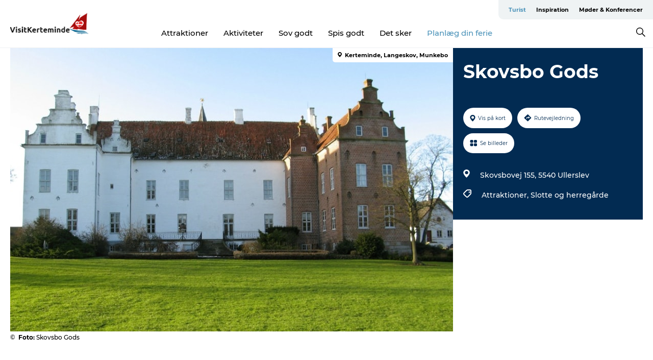

--- FILE ---
content_type: text/html; charset=utf-8
request_url: https://www.visitkerteminde.dk/kerteminde/planlaeg-din-tur/skovsbo-gods-gdk613596
body_size: 26201
content:
<!DOCTYPE html><html lang="da" class=""><head><meta charSet="UTF-8"/><meta http-equiv="X-UA-Compatible" content="IE=edge"/><meta name="viewport" content="width=device-width, initial-scale=1.0, maximum-scale=1.0"/><title>Skovsbo Gods | VisitKerteminde</title><meta name="title" content="Skovsbo Gods | VisitKerteminde"/><meta name="description" content="Skovsbo Gods er en herregård i Kerteminde Kommune."/><meta name="keywords" content="https://files.guidedanmark.org/files/435/41249_Skovsbo.jpg"/><link rel="canonical" href="https://www.visitkerteminde.dk/kerteminde/planlaeg-din-tur/skovsbo-gods-gdk613596"/><link rel="image_src" href="https://files.guidedanmark.org/files/435/41249_Skovsbo.jpg"/><meta property="og:site_name" content="VisitKerteminde"/><meta property="og:url" content="https://www.visitkerteminde.dk/kerteminde/planlaeg-din-tur/skovsbo-gods-gdk613596"/><meta property="og:image" content="https://files.guidedanmark.org/files/435/41249_Skovsbo.jpg"/><meta property="og:image:url" content="https://files.guidedanmark.org/files/435/41249_Skovsbo.jpg"/><meta name="twitter:card" content="summary_large_image"/><meta name="twitter:title" content="Skovsbo Gods | VisitKerteminde"/><meta name="twitter:description" content="Skovsbo Gods er en herregård i Kerteminde Kommune."/><meta name="twitter:url" content="https://www.visitkerteminde.dk/kerteminde/planlaeg-din-tur/skovsbo-gods-gdk613596"/><meta name="twitter:image" content="https://files.guidedanmark.org/files/435/41249_Skovsbo.jpg"/><script type="application/ld+json">{"@context":"https://schema.org","@graph":[{"@type":"Product","name":"Skovsbo Gods","address":{"@type":"PostalAddress","streetAddress":"Skovsbovej 155","postalCode":"5540"},"geo":{"@type":"GeoCoordinates","latitude":"55.39341318","longitude":"10.63231716"},"image":{"@type":"ImageObject","url":"https://files.guidedanmark.org/files/435/41249_Skovsbo.jpg"}}]}</script><meta name="google-site-verification" content="_5iqz7TLcy3GUCTtp8aCuA3LJbjN_Qt50jTN5wASRFY"/><meta name="google-site-verification" content="_5iqz7TLcy3GUCTtp8aCuA3LJbjN_Qt50jTN5wASRFY"/><meta name="p:domain_verify" content="b7349554345472676ed7ed8e55cfb0d5"/><script>dataLayer=[];</script><script class="google-tag-manager">
              (function(w,d,s,l,i){w[l]=w[l]||[];w[l].push({'gtm.start':
                new Date().getTime(),event:'gtm.js'});var f=d.getElementsByTagName(s)[0],
                j=d.createElement(s),dl=l!='dataLayer'?'&l='+l:'';j.async=true;j.src=
                'https://www.googletagmanager.com/gtm.js?id='+i+dl;f.parentNode.insertBefore(j,f);
              })(window,document,'script','dataLayer','GTM-M5GD52T');
                </script><script class="google-tag-manager">
          (function(w,d,s,l,i){w[l]=w[l]||[];w[l].push({'gtm.start':
            new Date().getTime(),event:'gtm.js'});var f=d.getElementsByTagName(s)[0],
            j=d.createElement(s),dl=l!='dataLayer'?'&l='+l:'';j.async=true;j.src=
            'https://www.googletagmanager.com/gtm.js?id='+i+dl;f.parentNode.insertBefore(j,f);
          })(window,document,'script','dataLayer','GTM-PFBDMCW');
            </script><script id="CookieConsent" src="https://policy.app.cookieinformation.com/uc.js" data-culture="DA" type="text/javascript" defer="" async=""></script><script src="https://www.google.com/recaptcha/api.js?render=re6LeI9ccUAAAAAKgMalk8RAl8nWOxSvsoldOYR4xZ_site_key" async=""></script><link rel="icon" href="/static/images/favicon.ico" type="image/x-icon"/><meta name="next-head-count" content="28"/><link rel="preload" href="/_next/static/media/8858de35be6d63bd-s.p.ttf" as="font" type="font/ttf" crossorigin="anonymous" data-next-font="size-adjust"/><link rel="preload" href="/_next/static/media/ade88f670a4a93e2-s.p.woff2" as="font" type="font/woff2" crossorigin="anonymous" data-next-font="size-adjust"/><link rel="preload" href="/_next/static/media/7f4e2cacbacd7c77-s.p.woff" as="font" type="font/woff" crossorigin="anonymous" data-next-font="size-adjust"/><link rel="preload" href="/_next/static/media/fe6ff1c8e748122a-s.p.woff2" as="font" type="font/woff2" crossorigin="anonymous" data-next-font="size-adjust"/><link rel="preload" href="/_next/static/media/9671873632b769ea-s.p.woff2" as="font" type="font/woff2" crossorigin="anonymous" data-next-font="size-adjust"/><link rel="preload" href="/_next/static/media/0020fb129ebc950b-s.p.woff2" as="font" type="font/woff2" crossorigin="anonymous" data-next-font="size-adjust"/><link rel="preload" href="/_next/static/css/f9783be563079af7.css" as="style"/><link rel="stylesheet" href="/_next/static/css/f9783be563079af7.css" data-n-g=""/><noscript data-n-css=""></noscript><script defer="" nomodule="" src="/_next/static/chunks/polyfills-78c92fac7aa8fdd8.js"></script><script defer="" src="/_next/static/chunks/24434.2d78b39796aef039.js"></script><script defer="" src="/_next/static/chunks/90180.2cd874d1f8a55392.js"></script><script defer="" src="/_next/static/chunks/89311.d4a83a9b96968818.js"></script><script defer="" src="/_next/static/chunks/52576.7c1155037314c9e5.js"></script><script defer="" src="/_next/static/chunks/69305.95e9ec2f7430440a.js"></script><script defer="" src="/_next/static/chunks/16487.c8405206fde0bf11.js"></script><script defer="" src="/_next/static/chunks/61263.cd3f37a049f1982f.js"></script><script defer="" src="/_next/static/chunks/75fc9c18-295119e68f43c671.js"></script><script defer="" src="/_next/static/chunks/22135.5b23275e4359771f.js"></script><script defer="" src="/_next/static/chunks/88035.a55b00c408bb73af.js"></script><script defer="" src="/_next/static/chunks/77654.f3f2dda92b6acb47.js"></script><script defer="" src="/_next/static/chunks/33996.2229128561d62e70.js"></script><script defer="" src="/_next/static/chunks/38606.c791e11a42e15f83.js"></script><script defer="" src="/_next/static/chunks/73999.f214e8f8ebe5101d.js"></script><script defer="" src="/_next/static/chunks/66518.8241159cdeb0e19e.js"></script><script defer="" src="/_next/static/chunks/42911.663eb074ad65fed6.js"></script><script defer="" src="/_next/static/chunks/7969.600288e47a18f32f.js"></script><script defer="" src="/_next/static/chunks/20349.72af27da3c31588d.js"></script><script defer="" src="/_next/static/chunks/6462.c12763e89d8a44ae.js"></script><script defer="" src="/_next/static/chunks/84041.d231d3637cdb2731.js"></script><script defer="" src="/_next/static/chunks/32299.3c4b62ae9e1c2bb9.js"></script><script src="/_next/static/chunks/webpack-63856f52277dde65.js" defer=""></script><script src="/_next/static/chunks/framework-f0918f007280e2a4.js" defer=""></script><script src="/_next/static/chunks/main-e4ec7a994fac8df8.js" defer=""></script><script src="/_next/static/chunks/pages/_app-dfcb281616405551.js" defer=""></script><script src="/_next/static/chunks/72776-dd4a5de0c04d1828.js" defer=""></script><script src="/_next/static/chunks/51294-05c6ba5fe17e3586.js" defer=""></script><script src="/_next/static/chunks/pages/drupal-f757f6edd3d96ab6.js" defer=""></script><script src="/_next/static/kcTTT74bUDEUWe3UTljfD/_buildManifest.js" defer=""></script><script src="/_next/static/kcTTT74bUDEUWe3UTljfD/_ssgManifest.js" defer=""></script><style data-styled="" data-styled-version="6.0.5">.dpOENO a{padding:6px;position:absolute;top:-40px;left:0px;color:#333;border-right:1px solid #7fcdf9;border-bottom:1px solid #7fcdf9;border-bottom-right-radius:8px;background:#4d94ba;-webkit-transition:top 1s ease-out;transition:top 1s ease-out;z-index:100;}/*!sc*/
.dpOENO a:focus{position:absolute;left:0px;top:0px;-webkit-transition:top 0.1s ease-in;transition:top 0.1s ease-in;}/*!sc*/
@media (prefers-reduced-motion: reduce){.dpOENO a{transition-duration:0.001ms!important;}}/*!sc*/
@media print{.dpOENO{display:none;}}/*!sc*/
data-styled.g4[id="sc-521c778a-3"]{content:"dpOENO,"}/*!sc*/
.fnpHaN{background-color:#FFF;}/*!sc*/
data-styled.g12[id="sc-1c46d5dd-5"]{content:"fnpHaN,"}/*!sc*/
.dNYHrO{width:100%;height:65px;background-color:#4d94ba;display:flex;justify-content:center;align-content:center;align-items:center;}/*!sc*/
data-styled.g13[id="sc-1c46d5dd-6"]{content:"dNYHrO,"}/*!sc*/
.kjVbdK{font-size:14px;font-weight:bold;line-height:18px;color:white;}/*!sc*/
data-styled.g14[id="sc-1c46d5dd-7"]{content:"kjVbdK,"}/*!sc*/
.iMgDDq{padding:0 7px;display:flex;justify-content:center;align-items:center;align-content:center;}/*!sc*/
.iMgDDq a{color:white;display:inline-block;padding:0 7px;}/*!sc*/
.iMgDDq svg path{fill:white;}/*!sc*/
.iMgDDq a[title="tiktok"]>svg{width:20px;height:20px;}/*!sc*/
.iMgDDq a[title="tiktok"]{padding-left:2px!important;}/*!sc*/
data-styled.g15[id="sc-1c46d5dd-8"]{content:"iMgDDq,"}/*!sc*/
.buaBos{border-top:2px solid rgb(231, 234, 236);padding:15px 0px;margin-top:40px;display:flex;align-items:center;align-content:center;font-size:14px;}/*!sc*/
@media (max-width: 47.9375em){.buaBos{font-size:12px;flex-direction:column;}}/*!sc*/
data-styled.g16[id="sc-1c46d5dd-9"]{content:"buaBos,"}/*!sc*/
.QQRCP{display:flex;align-content:center;align-items:center;}/*!sc*/
@media (max-width: 47.9375em){.QQRCP{margin:10px 0 20px;}}/*!sc*/
@media (min-width: 48em){.QQRCP{margin:0 20px;flex:1;}}/*!sc*/
.QQRCP a{cursor:pointer;margin:0 20px;color:#000;}/*!sc*/
.QQRCP a:hover{color:#4d94ba;}/*!sc*/
data-styled.g18[id="sc-1c46d5dd-11"]{content:"QQRCP,"}/*!sc*/
.dTjGyd{padding:20px 0;}/*!sc*/
@media (max-width: 47.9375em){.dTjGyd{font-size:14px;}}/*!sc*/
data-styled.g19[id="sc-1c46d5dd-12"]{content:"dTjGyd,"}/*!sc*/
.ciIioz h2{font-size:14px;font-weight:700;margin-bottom:20px;}/*!sc*/
data-styled.g20[id="sc-1c46d5dd-13"]{content:"ciIioz,"}/*!sc*/
.bwXwzy{list-style:none;padding:0;}/*!sc*/
.bwXwzy li{margin:15px 0;}/*!sc*/
.bwXwzy a{color:#000;}/*!sc*/
.bwXwzy a:hover{color:#4d94ba;}/*!sc*/
data-styled.g21[id="sc-1c46d5dd-14"]{content:"bwXwzy,"}/*!sc*/
.kKnrtv{position:relative;border-bottom:1px solid rgb(240, 241, 243);background-color:#FFF;width:100vw;top:0;transition:all 0.3s;}/*!sc*/
.kKnrtv >div{display:flex;align-items:center;height:100%;}/*!sc*/
.kKnrtv.sticky{position:fixed;z-index:20;}/*!sc*/
@media print{.kKnrtv.sticky{display:none;}}/*!sc*/
@media (max-width: 47.9375em){.kKnrtv{height:44px;}}/*!sc*/
data-styled.g37[id="sc-1c46d5dd-30"]{content:"kKnrtv,"}/*!sc*/
.jOAfxs{width:200px;padding:6px 20px;position:sticky;top:0;}/*!sc*/
.jOAfxs img{max-width:100%;max-height:50px;}/*!sc*/
data-styled.g38[id="sc-1c46d5dd-31"]{content:"jOAfxs,"}/*!sc*/
.fDeMQL{flex:1;display:flex;flex-direction:column;height:100%;}/*!sc*/
.fDeMQL a{text-decoration:none;color:#000;}/*!sc*/
.fDeMQL a:hover{color:#4d94ba;}/*!sc*/
data-styled.g58[id="sc-1c46d5dd-51"]{content:"fDeMQL,"}/*!sc*/
.cDYuYv{align-self:flex-end;border-bottom-left-radius:10px;background-color:#eff3f4;}/*!sc*/
.cDYuYv ul{padding:0 10px;margin:0;}/*!sc*/
.cDYuYv ul li{display:inline-block;list-style:none;}/*!sc*/
.cDYuYv ul li.inactive >a{display:none;}/*!sc*/
.cDYuYv ul li.active >a{color:#4d94ba;}/*!sc*/
.cDYuYv ul li a{display:block;font-size:11px;font-weight:bold;padding:12px 10px;}/*!sc*/
data-styled.g59[id="sc-1c46d5dd-52"]{content:"cDYuYv,"}/*!sc*/
.kbeEIX{align-self:center;flex:1;display:flex;width:100%;position:relative;top:0;background-color:#FFF;}/*!sc*/
.kbeEIX ul{padding:0;}/*!sc*/
.kbeEIX ul.secondary-menu{flex:1;text-align:center;}/*!sc*/
.kbeEIX ul.search-menu{min-width:200px;text-align:right;}/*!sc*/
.kbeEIX ul li{display:inline-block;vertical-align:middle;list-style:none;padding:0 15px;}/*!sc*/
.kbeEIX ul li a{font-size:15px;padding:0;}/*!sc*/
.kbeEIX ul li.active >a{color:#4d94ba;}/*!sc*/
data-styled.g60[id="sc-1c46d5dd-53"]{content:"kbeEIX,"}/*!sc*/
.bPiEZp{cursor:pointer;}/*!sc*/
.bPiEZp span{display:none;}/*!sc*/
data-styled.g68[id="sc-1c46d5dd-61"]{content:"bPiEZp,"}/*!sc*/
.jWQKaT{display:flex;justify-content:space-between;align-content:center;align-items:center;}/*!sc*/
.jWQKaT >div{margin:10px 0;}/*!sc*/
data-styled.g69[id="sc-1c46d5dd-62"]{content:"jWQKaT,"}/*!sc*/
html{line-height:1.15;-webkit-text-size-adjust:100%;}/*!sc*/
body{margin:0;}/*!sc*/
main{display:block;}/*!sc*/
h1{font-size:2em;margin:0.67em 0;}/*!sc*/
hr{box-sizing:content-box;height:0;overflow:visible;}/*!sc*/
pre{font-family:monospace,monospace;font-size:1em;}/*!sc*/
a{background-color:transparent;}/*!sc*/
abbr[title]{border-bottom:none;text-decoration:underline;text-decoration:underline dotted;}/*!sc*/
b,strong{font-weight:bolder;}/*!sc*/
code,kbd,samp{font-family:monospace,monospace;font-size:1em;}/*!sc*/
small{font-size:80%;}/*!sc*/
sub,sup{font-size:75%;line-height:0;position:relative;vertical-align:baseline;}/*!sc*/
sub{bottom:-0.25em;}/*!sc*/
sup{top:-0.5em;}/*!sc*/
img{border-style:none;}/*!sc*/
button,input,optgroup,select,textarea{font-family:inherit;font-size:100%;line-height:1.15;margin:0;}/*!sc*/
button,input{overflow:visible;}/*!sc*/
button,select{text-transform:none;}/*!sc*/
button,[type="button"],[type="reset"],[type="submit"]{-webkit-appearance:button;}/*!sc*/
button::-moz-focus-inner,[type="button"]::-moz-focus-inner,[type="reset"]::-moz-focus-inner,[type="submit"]::-moz-focus-inner{border-style:none;padding:0;}/*!sc*/
button:-moz-focusring,[type="button"]:-moz-focusring,[type="reset"]:-moz-focusring,[type="submit"]:-moz-focusring{outline:1px dotted ButtonText;}/*!sc*/
fieldset{padding:0.35em 0.75em 0.625em;}/*!sc*/
legend{box-sizing:border-box;color:inherit;display:table;max-width:100%;padding:0;white-space:normal;}/*!sc*/
progress{vertical-align:baseline;}/*!sc*/
textarea{overflow:auto;}/*!sc*/
[type="checkbox"],[type="radio"]{box-sizing:border-box;padding:0;}/*!sc*/
[type="number"]::-webkit-inner-spin-button,[type="number"]::-webkit-outer-spin-button{height:auto;}/*!sc*/
[type="search"]{-webkit-appearance:textfield;outline-offset:-2px;}/*!sc*/
[type="search"]::-webkit-search-decoration{-webkit-appearance:none;}/*!sc*/
::-webkit-file-upload-button{-webkit-appearance:button;font:inherit;}/*!sc*/
details{display:block;}/*!sc*/
summary{display:list-item;}/*!sc*/
template{display:none;}/*!sc*/
[hidden]{display:none;}/*!sc*/
data-styled.g70[id="sc-global-ecVvVt1"]{content:"sc-global-ecVvVt1,"}/*!sc*/
*{box-sizing:border-box;}/*!sc*/
*:before,*:after{box-sizing:border-box;}/*!sc*/
body{font-family:'Montserrat',Verdana,Arial,sans-serif;color:#000;background-color:#FFF;line-height:1.3;font-weight:500;width:100%;max-width:100vw;overflow-x:hidden;}/*!sc*/
body.freeze-scroll{overflow:hidden;}/*!sc*/
@media (max-width: 47.9375em){body{margin-top:44px;}}/*!sc*/
p:last-child{margin-top:0;}/*!sc*/
img{display:block;max-width:100%;height:auto;}/*!sc*/
.text-container a{text-decoration:underline;}/*!sc*/
a{text-decoration:none;color:#4d94ba;transition:all 0.3s;}/*!sc*/
a:hover{color:#4d94ba;}/*!sc*/
a.link-icon:before{content:"";display:inline-block;width:18px;height:18px;background-size:100%;background-color:#4d94ba;background-position:center;background-repeat:no-repeat;margin-right:4px;position:relative;}/*!sc*/
a.link-icon.link-internal:before{top:4px;background-image:url(/static/images/svg/internalLinkMask.svg);}/*!sc*/
a.link-icon.link-mailto:before,a.link-icon.link-external:before{background-image:url(/static/images/svg/linkoutMaskWhite.svg);}/*!sc*/
.paragraph{margin-top:40px;margin-bottom:40px;}/*!sc*/
.paragraph:first-child{margin-top:0;}/*!sc*/
.text-align-right{text-align:right;}/*!sc*/
.text-align-left{text-align:left;}/*!sc*/
.text-align-center{text-align:center;}/*!sc*/
.text-align-justify{text-align:justify;}/*!sc*/
.txt-size-regular{font-weight:400;}/*!sc*/
.txt-size-medium{font-weight:500;}/*!sc*/
.txt-size-bold{font-weight:600;}/*!sc*/
.txt-size-semi-bold{font-weight:700;}/*!sc*/
@keyframes menuOpen{from{height:0px;}to{height:calc(100vh - 100%);}}/*!sc*/
@keyframes highlight{from{background-color:rgba(0,0,0,0.1);}to{background-color:rgba(0,0,0,0);}}/*!sc*/
@media (max-width: 47.9375em){.paragraph.paragraph--columns-2 .paragraph.paragraph--highlight-image,.paragraph.paragraph--columns-3 .paragraph.paragraph--highlight-image{margin-left:-20px;margin-right:-20px;}}/*!sc*/
data-styled.g71[id="sc-global-kxOjPr1"]{content:"sc-global-kxOjPr1,"}/*!sc*/
.jBVDfF{position:fixed;font-size:1px;color:#fff;width:1px;height:1px;overflow:hidden;top:-1px;left:-1px;z-index:99999;}/*!sc*/
data-styled.g72[id="sc-6945e261-0"]{content:"jBVDfF,"}/*!sc*/
.camETg{display:inline-block;width:40px;height:40px;background-size:cover;background-position:center;border-radius:50%;margin-bottom:10px;}/*!sc*/
@media (min-width: 48em){.camETg{margin-bottom:0;margin-right:20px;}}/*!sc*/
.camETg.small{width:16px;height:16px;margin-right:10px;}/*!sc*/
data-styled.g281[id="sc-d279e38c-29"]{content:"camETg,"}/*!sc*/
.enWcTi{padding:14px 15px;cursor:pointer;border:1px solid rgb(225, 226, 227);background-color:rgb(234, 236, 238);display:flex;align-content:center;align-items:center;width:100%;}/*!sc*/
@media (min-width: 48em){.enWcTi{width:30%;}}/*!sc*/
.enWcTi .language-name{flex:1;}/*!sc*/
.enWcTi:after{height:11px;width:11px;border-top:1px solid rgb(193, 196, 199);border-right:1px solid rgb(193, 196, 199);transform:rotate(45deg);content:"";display:block;}/*!sc*/
data-styled.g283[id="sc-d279e38c-31"]{content:"enWcTi,"}/*!sc*/
.gEMIVp{position:relative;padding-left:20px;padding-right:20px;}/*!sc*/
.gEMIVp.xs-1{width:8.33333%;min-width:8.33333%;}/*!sc*/
.gEMIVp.xs-2{width:16.66667%;min-width:16.66667%;}/*!sc*/
.gEMIVp.xs-3{width:25.00000%;min-width:25.00000%;}/*!sc*/
.gEMIVp.xs-4{width:33.33333%;min-width:33.33333%;}/*!sc*/
.gEMIVp.xs-5{width:41.66667%;min-width:41.66667%;}/*!sc*/
.gEMIVp.xs-6{width:50.00000%;min-width:50.00000%;}/*!sc*/
.gEMIVp.xs-7{width:58.33333%;min-width:58.33333%;}/*!sc*/
.gEMIVp.xs-8{width:66.66667%;min-width:66.66667%;}/*!sc*/
.gEMIVp.xs-9{width:75.00000%;min-width:75.00000%;}/*!sc*/
.gEMIVp.xs-10{width:83.33333%;min-width:83.33333%;}/*!sc*/
.gEMIVp.xs-11{width:91.66667%;min-width:91.66667%;}/*!sc*/
.gEMIVp.xs-12{width:100.00000%;min-width:100.00000%;}/*!sc*/
@media (min-width: 23.5em){.gEMIVp.sm-1{width:8.33333%;min-width:8.33333%;}.gEMIVp.sm-2{width:16.66667%;min-width:16.66667%;}.gEMIVp.sm-3{width:25.00000%;min-width:25.00000%;}.gEMIVp.sm-4{width:33.33333%;min-width:33.33333%;}.gEMIVp.sm-5{width:41.66667%;min-width:41.66667%;}.gEMIVp.sm-6{width:50.00000%;min-width:50.00000%;}.gEMIVp.sm-7{width:58.33333%;min-width:58.33333%;}.gEMIVp.sm-8{width:66.66667%;min-width:66.66667%;}.gEMIVp.sm-9{width:75.00000%;min-width:75.00000%;}.gEMIVp.sm-10{width:83.33333%;min-width:83.33333%;}.gEMIVp.sm-11{width:91.66667%;min-width:91.66667%;}.gEMIVp.sm-12{width:100.00000%;min-width:100.00000%;}}/*!sc*/
@media (min-width: 48em){.gEMIVp.md-1{width:8.33333%;min-width:8.33333%;}.gEMIVp.md-2{width:16.66667%;min-width:16.66667%;}.gEMIVp.md-3{width:25.00000%;min-width:25.00000%;}.gEMIVp.md-4{width:33.33333%;min-width:33.33333%;}.gEMIVp.md-5{width:41.66667%;min-width:41.66667%;}.gEMIVp.md-6{width:50.00000%;min-width:50.00000%;}.gEMIVp.md-7{width:58.33333%;min-width:58.33333%;}.gEMIVp.md-8{width:66.66667%;min-width:66.66667%;}.gEMIVp.md-9{width:75.00000%;min-width:75.00000%;}.gEMIVp.md-10{width:83.33333%;min-width:83.33333%;}.gEMIVp.md-11{width:91.66667%;min-width:91.66667%;}.gEMIVp.md-12{width:100.00000%;min-width:100.00000%;}}/*!sc*/
@media (min-width: 64em){.gEMIVp.lg-1{width:8.33333%;min-width:8.33333%;}.gEMIVp.lg-2{width:16.66667%;min-width:16.66667%;}.gEMIVp.lg-3{width:25.00000%;min-width:25.00000%;}.gEMIVp.lg-4{width:33.33333%;min-width:33.33333%;}.gEMIVp.lg-5{width:41.66667%;min-width:41.66667%;}.gEMIVp.lg-6{width:50.00000%;min-width:50.00000%;}.gEMIVp.lg-7{width:58.33333%;min-width:58.33333%;}.gEMIVp.lg-8{width:66.66667%;min-width:66.66667%;}.gEMIVp.lg-9{width:75.00000%;min-width:75.00000%;}.gEMIVp.lg-10{width:83.33333%;min-width:83.33333%;}.gEMIVp.lg-11{width:91.66667%;min-width:91.66667%;}.gEMIVp.lg-12{width:100.00000%;min-width:100.00000%;}}/*!sc*/
@media (min-width: 82.5em){.gEMIVp.xl-1{width:8.33333%;min-width:8.33333%;}.gEMIVp.xl-2{width:16.66667%;min-width:16.66667%;}.gEMIVp.xl-3{width:25.00000%;min-width:25.00000%;}.gEMIVp.xl-4{width:33.33333%;min-width:33.33333%;}.gEMIVp.xl-5{width:41.66667%;min-width:41.66667%;}.gEMIVp.xl-6{width:50.00000%;min-width:50.00000%;}.gEMIVp.xl-7{width:58.33333%;min-width:58.33333%;}.gEMIVp.xl-8{width:66.66667%;min-width:66.66667%;}.gEMIVp.xl-9{width:75.00000%;min-width:75.00000%;}.gEMIVp.xl-10{width:83.33333%;min-width:83.33333%;}.gEMIVp.xl-11{width:91.66667%;min-width:91.66667%;}.gEMIVp.xl-12{width:100.00000%;min-width:100.00000%;}}/*!sc*/
data-styled.g328[id="sc-bb566763-28"]{content:"gEMIVp,"}/*!sc*/
.hPpxAZ{width:100%;max-width:100%;margin-right:auto;margin-left:auto;padding-left:1.25em;padding-right:1.25em;transition:all 0.3s;}/*!sc*/
@media (min-width: 23.5em){.hPpxAZ{width:100%;}}/*!sc*/
@media (min-width: 48em){.hPpxAZ{width:46.75em;}}/*!sc*/
@media (min-width: 64em){.hPpxAZ{width:61.5em;}}/*!sc*/
@media (min-width: 82.5em){.hPpxAZ{width:80em;}}/*!sc*/
data-styled.g329[id="sc-bb566763-29"]{content:"hPpxAZ,"}/*!sc*/
.kLBSZd{max-width:1450px;margin-right:auto;margin-left:auto;padding-left:1.25em;padding-right:1.25em;transition:all 0.3s;}/*!sc*/
.kLBSZd.no-padding{padding:0;}/*!sc*/
data-styled.g339[id="sc-bb566763-39"]{content:"kLBSZd,"}/*!sc*/
.cBBUa-D{display:flex;flex-direction:row;flex-wrap:wrap;margin-left:-20px;margin-right:-20px;min-width:100%;}/*!sc*/
data-styled.g374[id="sc-bb566763-74"]{content:"cBBUa-D,"}/*!sc*/
.bAZmJe{max-width:800px;margin-right:auto;margin-left:auto;padding-left:1.25em;padding-right:1.25em;}/*!sc*/
.bAZmJe.text-left{margin-left:0;padding-left:0;text-align:left;}/*!sc*/
.bAZmJe.text-right{margin-right:0;padding-right:0;text-align:right;}/*!sc*/
.bAZmJe.text-center{text-align:center;}/*!sc*/
.bAZmJe h1{font-weight:900;font-size:40px;letter-spacing:-0.5px;}/*!sc*/
@media (max-width: 47.9375em){.bAZmJe h1{font-size:26px;}}/*!sc*/
.bAZmJe h2{font-weight:700;font-size:25px;letter-spacing:-0.5px;}/*!sc*/
@media (max-width: 47.9375em){.bAZmJe h2{font-size:19px;}}/*!sc*/
.bAZmJe h3,.bAZmJe h4{font-weight:700;font-size:18px;letter-spacing:-0.5px;}/*!sc*/
@media (max-width: 47.9375em){.bAZmJe h3,.bAZmJe h4{font-size:16px;}}/*!sc*/
data-styled.g390[id="sc-bb566763-90"]{content:"bAZmJe,"}/*!sc*/
@media (max-width: 47.9375em){.bPGLSi{padding-left:0;padding-right:0;}}/*!sc*/
data-styled.g459[id="sc-f8176ca3-0"]{content:"bPGLSi,"}/*!sc*/
.igLRvm{padding-bottom:2.5em;}/*!sc*/
.igLRvm .padding-0{padding:0;}/*!sc*/
@media (max-width: 63.9375em){.igLRvm{margin-top:55px;}}/*!sc*/
data-styled.g460[id="sc-f8176ca3-1"]{content:"igLRvm,"}/*!sc*/
.iaWucu{width:70%;display:flex;}/*!sc*/
@media (max-width: 63.9375em){.iaWucu{width:65%;}}/*!sc*/
@media (max-width: 47.9375em){.iaWucu{width:100%;}}/*!sc*/
data-styled.g461[id="sc-f8176ca3-2"]{content:"iaWucu,"}/*!sc*/
@media (max-width: 47.9375em){.hiHBVT{width:100%;}}/*!sc*/
data-styled.g462[id="sc-f8176ca3-3"]{content:"hiHBVT,"}/*!sc*/
@media (max-width: 47.9375em){.dTQpbO{padding-left:0;padding-right:0;}}/*!sc*/
data-styled.g463[id="sc-f8176ca3-4"]{content:"dTQpbO,"}/*!sc*/
.kTabag{width:70%;height:555px;min-height:555px;position:relative;float:left;margin-bottom:40px;}/*!sc*/
@media (max-width: 63.9375em){.kTabag{width:65%;}}/*!sc*/
@media (max-width: 47.9375em){.kTabag{width:100%;height:210px;min-height:210px;margin-bottom:0;float:none;}}/*!sc*/
data-styled.g464[id="sc-f8176ca3-5"]{content:"kTabag,"}/*!sc*/
.eymwOi{height:100%;width:100%;position:relative;}/*!sc*/
.eymwOi img{width:100%;height:100%;object-fit:cover;}/*!sc*/
.eymwOi span{z-index:1;position:absolute;top:0;left:0;background:#a3eabf;color:#07203b;padding:11px 10px;border-radius:0 0 5px 0;font-size:10px;font-weight:bold;line-height:11px;}/*!sc*/
data-styled.g465[id="sc-f8176ca3-6"]{content:"eymwOi,"}/*!sc*/
.kKgnec{width:30%;background-color:#022b52;padding:25px 35px 20px 35px;color:#ffffff;float:right;position:relative;}/*!sc*/
@media (max-width: 82.4375em){.kKgnec{padding:25px 20px 20px 20px;}}/*!sc*/
@media (max-width: 63.9375em){.kKgnec{width:35%;}}/*!sc*/
@media (max-width: 47.9375em){.kKgnec{width:100%;float:none;position:inherit;text-align:center;padding:50px 20px 20px 20px;}}/*!sc*/
data-styled.g467[id="sc-f8176ca3-8"]{content:"kKgnec,"}/*!sc*/
.iVLTu{position:sticky;top:55px;padding:30px 35px 35px 35px;}/*!sc*/
@media (max-width: 82.4375em){.iVLTu{padding:30px 20px 35px 20px;}}/*!sc*/
@media (max-width: 63.9375em){.iVLTu{width:35%;}}/*!sc*/
@media (max-width: 47.9375em){.iVLTu{width:100%;position:inherit;padding:30px 20px 30px 20px;}}/*!sc*/
data-styled.g468[id="sc-f8176ca3-9"]{content:"iVLTu,"}/*!sc*/
.kGVlIW{font-size:36px;line-height:42px;margin:0;}/*!sc*/
@media (max-width: 47.9375em){.kGVlIW{font-size:26px;line-height:32px;}}/*!sc*/
data-styled.g472[id="sc-f8176ca3-13"]{content:"kGVlIW,"}/*!sc*/
.julIoh{display:flex;flex-wrap:wrap;justify-content:flex-start;margin:0 0 20px 0;}/*!sc*/
@media (max-width: 23.4375em){.julIoh{width:100%;justify-content:space-around;margin:0 -10px 20px -10px;width:auto;}}/*!sc*/
data-styled.g473[id="sc-f8176ca3-14"]{content:"julIoh,"}/*!sc*/
.fefxPf{padding:30px 0 0 0;}/*!sc*/
.fefxPf:empty{padding:0;}/*!sc*/
.fefxPf button{margin:0 0 20px 0!important;}/*!sc*/
.fefxPf a:last-child button{margin-bottom:0px!important;}/*!sc*/
data-styled.g474[id="sc-f8176ca3-15"]{content:"fefxPf,"}/*!sc*/
.gtssAg{cursor:pointer;display:flex;justify-content:center;align-items:center;border:none;color:#022b52;}/*!sc*/
.gtssAg:last-of-type{margin:0 0 10px 0;}/*!sc*/
data-styled.g475[id="sc-f8176ca3-16"]{content:"gtssAg,"}/*!sc*/
.hiXYwN{border-radius:35px;background:#ffffff;margin:0 10px 10px 0;padding:0;}/*!sc*/
.hiXYwN svg{margin:0 5px 0 0;}/*!sc*/
.hiXYwN svg path{fill:#022b52;}/*!sc*/
.hiXYwN .btn-round-content{padding:13px;margin:0;color:inherit;font-size:10px;line-height:11px;display:flex;justify-content:center;align-items:center;}/*!sc*/
@media (max-width: 23.4375em){.hiXYwN{margin:0 0 10px 0;}.hiXYwN .btn-round-content{padding:13px 10px;}}/*!sc*/
data-styled.g476[id="sc-f8176ca3-17"]{content:"hiXYwN,"}/*!sc*/
.kIlebw{z-index:9;position:relative;}/*!sc*/
.kIlebw.no-image{margin-top:0;}/*!sc*/
data-styled.g478[id="sc-f8176ca3-19"]{content:"kIlebw,"}/*!sc*/
.byCEMc{padding:0 40px 0 30px;font-size:28px;line-height:42px;text-align:left;margin-bottom:50px;position:relative;}/*!sc*/
.byCEMc:before{content:" ";position:absolute;left:0;height:100%;width:4px;background-color:#022b52;}/*!sc*/
@media (max-width: 47.9375em){.byCEMc{font-size:18px;line-height:30px;margin-bottom:0;}}/*!sc*/
data-styled.g479[id="sc-f8176ca3-20"]{content:"byCEMc,"}/*!sc*/
.jiBwhG{font-size:18px;line-height:28px;margin-top:15px;margin-bottom:25px;word-break:break-word;}/*!sc*/
@media (max-width: 47.9375em){.jiBwhG{font-size:16px;line-height:26px;}}/*!sc*/
.jiBwhG a{word-break:break-word;}/*!sc*/
.jiBwhG h1,.jiBwhG h2,.jiBwhG h3,.jiBwhG h4{margin:23px 0 10px 0;}/*!sc*/
.jiBwhG h2{font-size:21px;line-height:25px;}/*!sc*/
.jiBwhG p{margin:0 0 18px 0;}/*!sc*/
@media (max-width: 47.9375em){.jiBwhG p{margin:0 0 16px 0;}}/*!sc*/
data-styled.g480[id="sc-f8176ca3-21"]{content:"jiBwhG,"}/*!sc*/
.fuXQAW{font-size:12px;line-height:13px;margin:5px 0 0 0;}/*!sc*/
.fuXQAW span{font-weight:bold;}/*!sc*/
@media (max-width: 47.9375em){.fuXQAW{color:#aabccd;text-align:center;background-color:#022b52;margin:0;padding:5px 0 0 0;}}/*!sc*/
data-styled.g481[id="sc-f8176ca3-22"]{content:"fuXQAW,"}/*!sc*/
</style></head><body><div id="__next"><main class="__className_9cab95"><div class="sc-6945e261-0 jBVDfF"> </div><div class="sc-521c778a-3 dpOENO"><a href="#maincontent">Gå til indhold</a></div><div id="sticky-header-wrap" class="sc-1c46d5dd-30 kKnrtv"><div class="sc-bb566763-39 kLBSZd no-padding container"><div class="sc-1c46d5dd-31 jOAfxs"><a class="link-internal" title="Gå tilbage til forsiden" href="/"><img alt="VisitKerteminde" width="160" height="31" src="/sites/visitkerteminde.com/files/2019-09/visitktmlogo_1.png" fetchpriority="auto" loading="lazy"/></a></div><div class="sc-1c46d5dd-51 fDeMQL"><div class="sc-1c46d5dd-52 cDYuYv"><ul class="menu primary-menu"><li class="active"><a class="link-internal" href="/kerteminde">Turist</a></li><li class=""><a class="link-internal" href="/inspiration">Inspiration</a></li><li class=""><a class="link-internal" href="/modefaciliteter">Møder &amp; Konferencer</a></li></ul></div><div class="sc-1c46d5dd-53 kbeEIX"><ul class="menu secondary-menu"><li class=""><a class="link-internal" href="/kerteminde/attraktioner">Attraktioner</a></li><li class=""><a class="link-internal" href="/kerteminde/aktiviteter">Aktiviteter</a></li><li class=""><a class="link-internal" href="/kerteminde/sov-godt">Sov godt</a></li><li class=""><a class="link-internal" href="/kerteminde/spis-godt/spis-godt-i-kerteminde">Spis godt</a></li><li class=""><a class="link-internal" href="/kerteminde/events-0">Det sker</a></li><li class="active"><a class="link-internal" href="/explore">Planlæg din ferie</a></li></ul><ul class="menu search-menu"><li><a tabindex="0" class="sc-1c46d5dd-61 bPiEZp"><svg xmlns="http://www.w3.org/2000/svg" version="1.1" viewBox="0 0 18.508 18.508" width="18"><path d="M 12.264 2.111 C 10.856 0.704 9.164 0 7.188 0 C 5.21 0 3.518 0.704 2.11 2.111 C 0.704 3.52 0 5.211 0 7.187 c 0 1.977 0.704 3.67 2.111 5.077 c 1.408 1.407 3.1 2.111 5.076 2.111 c 1.708 0 3.22 -0.54 4.538 -1.617 l 5.705 5.75 l 1.078 -1.078 l -5.75 -5.705 c 1.078 -1.318 1.617 -2.83 1.617 -4.537 c 0 -1.977 -0.704 -3.67 -2.111 -5.077 Z m -9.12 1.034 C 4.254 2.007 5.6 1.437 7.188 1.437 c 1.588 0 2.943 0.562 4.066 1.685 c 1.123 1.123 1.684 2.478 1.684 4.066 c 0 1.587 -0.561 2.942 -1.684 4.065 c -1.123 1.123 -2.478 1.684 -4.066 1.684 c -1.587 0 -2.942 -0.561 -4.065 -1.684 C 2 10.13 1.437 8.775 1.437 7.187 c 0 -1.587 0.57 -2.934 1.708 -4.042 Z" fill-rule="evenodd" stroke="none" stroke-width="1"></path></svg><span>Søg</span></a></li></ul></div></div></div></div><div class="sc-bb566763-39 kLBSZd container"><div class="sc-1c46d5dd-62 jWQKaT"></div></div><div id="maincontent"><div class="sc-f8176ca3-1 igLRvm" lang="da"><div class="sc-bb566763-39 kLBSZd sc-f8176ca3-0 bPGLSi container"><div class="sc-f8176ca3-5 kTabag"><div class="sc-f8176ca3-6 eymwOi"><img src="https://gdkfiles.visitdenmark.com/files/435/41249_Skovsbo.jpg?width=987" fetchpriority="auto" loading="lazy" layout="fill"/></div><div class="sc-f8176ca3-22 fuXQAW">© <!-- -->  <span>Foto<!-- -->:</span> </div></div><div class="sc-f8176ca3-8 kKgnec"><h1 class="sc-f8176ca3-13 kGVlIW">Skovsbo Gods</h1></div><div top="55" class="sc-f8176ca3-8 sc-f8176ca3-9 kKgnec iVLTu"><div class="sc-f8176ca3-14 julIoh"><button class="sc-f8176ca3-16 sc-f8176ca3-17 gtssAg hiXYwN"><div class="btn-round-content"><svg width="15" height="14" viewBox="0 0 15 15" version="1.1" xmlns="http://www.w3.org/2000/svg" xmlns:xlink="http://www.w3.org/1999/xlink"><title>Shape</title><g id="Symbols" stroke="none" stroke-width="1" fill="none" fill-rule="evenodd"><g id="GDK/Mobile/Directions-(Mobile)" transform="translate(-14.000000, -13.000000)" fill="#022B52" fill-rule="nonzero"><path d="M28.5877043,19.569089 L22.0883815,13.264374 C21.7250022,12.9118753 21.1355268,12.9118753 20.7718572,13.264374 L14.2725345,19.569089 C13.9091552,19.9218692 13.9091552,20.4934126 14.2725345,20.8461929 L20.7718572,27.1509078 C21.1352365,27.5036881 21.724712,27.5036881 22.0883815,27.1509078 L28.5877043,20.8461929 C28.9510836,20.4934126 28.9510836,19.9218692 28.5877043,19.569089 Z M25.6032246,19.7142386 L23.2241565,21.9161263 C23.0795082,22.0501149 22.8447373,21.9472865 22.8447373,21.7495613 L22.8447373,20.2275308 L20.1325827,20.2275308 L20.1325827,22.0404836 C20.1325827,22.1656906 20.0314419,22.2671026 19.9065698,22.2671026 L19.0025182,22.2671026 C18.8776461,22.2671026 18.7765053,22.1656906 18.7765053,22.0404836 L18.7765053,19.7742927 C18.7765053,19.2737478 19.1813509,18.8678163 19.6805569,18.8678163 L22.8447373,18.8678163 L22.8447373,17.3457859 C22.8447373,17.148344 23.0792257,17.0452323 23.2241565,17.1792208 L25.6032246,19.3811086 C25.7001276,19.4709064 25.7001276,19.6244408 25.6032246,19.7142386 Z" id="Shape"></path></g></g></svg>Rutevejledning</div></button><button class="sc-f8176ca3-16 sc-f8176ca3-17 gtssAg hiXYwN"><div class="btn-round-content"><svg width="15" height="13" viewBox="0 0 15 14" version="1.1" xmlns="http://www.w3.org/2000/svg" xmlns:xlink="http://www.w3.org/1999/xlink"><title>Group 2</title><g id="Symbols" stroke="none" stroke-width="1" fill="none" fill-rule="evenodd"><g id="GDK/Mobile/Gallery-(Mobile)" transform="translate(-14.000000, -13.000000)" fill="#022B52"><g id="Group-2" transform="translate(14.000000, 13.000000)"><rect id="Rectangle" x="7.93025955" y="0" width="6.5912621" height="5.96670935" rx="2"></rect><rect id="Rectangle-Copy-8" x="7.93025955" y="7.17883056" width="6.5912621" height="5.96670935" rx="2"></rect><rect id="Rectangle-Copy-7" x="0" y="0" width="6.5912621" height="5.96670935" rx="2"></rect><rect id="Rectangle-Copy-9" x="0" y="7.17883056" width="6.5912621" height="5.96670935" rx="2"></rect></g></g></g></svg>Se billeder</div></button></div><div class="sc-f8176ca3-15 fefxPf"></div></div><div class="sc-f8176ca3-2 iaWucu"><div class="sc-bb566763-29 hPpxAZ sc-f8176ca3-3 hiHBVT container"><div class="sc-f8176ca3-19 kIlebw"><div class="sc-f8176ca3-20 byCEMc"><div><h2>Skovsbo Gods</h2><h3>Skovsbo Gods er en gammel herregård, der er opført i 1570&#x27;erne.</h3></div></div><div class="sc-bb566763-90 bAZmJe sc-f8176ca3-4 dTQpbO text-container"><div class="sc-f8176ca3-21 jiBwhG"><div><p>Skovsbo Gods er opført i 1570&#x27;erne af Erik Hardenberg, der var én af sin tids rigeste mænd. Men der hvilede en tung skæbne over Hardenberg og hans hustru, Anne Rønnow. Allerede som 3-årig blev hun moderløs, og selv døde hun i 1609, som den sidste i sin linje af Rønnowslægten. Også Erik Hardenberg blev den sidste af sin slægts mandslinje. Parret fik 10 børn, hvoraf 6 døde tidligt. Af de 4 overlevende døtre var de to sindssyge. Intet under, at parret blev præget af tungsind, melankoli og stærk religiøsitet.</p><p>Det fortælles, at Anne går igen på Skovsbo. Spøgeriet kan undre, for hun var både from og godgørende. Det fortælles også, at fru Rønnow engang fik opført det såkaldte Skovsbokrucifiks som takkeoffer. Krucifikset står endnu ved landevejen ved Skovsbo. Vejkorset har givet anledning til spekulation om, hvorvidt Anne Rønnow mon var skjult katolik i tiden efter reformationen i 1536.</p><p>Der er ingen adgang til godset for besøgende, men godset kan ses fra vejen.</p></div></div></div></div></div></div></div><span style="display:none"><img src="https://www.guidedanmark.org/Stats/Register?p=613596&amp;c=477" alt=""/></span></div></div><div class="sc-1c46d5dd-5 fnpHaN"><div class="sc-1c46d5dd-6 dNYHrO"><h2 class="sc-1c46d5dd-7 kjVbdK">Del din ferie<!-- -->:</h2><div class="sc-1c46d5dd-8 iMgDDq"><a class="link-external" target="_blank" title="facebook" rel="noopener" href="https://www.facebook.com/VisitKerteminde/"><svg xmlns="http://www.w3.org/2000/svg" version="1.1" viewBox="0 0 8 18" width="8"><path d="M8 5.82H5.277V3.94c0-.716.425-.895.766-.895h1.872V0H5.277C2.383 0 1.702 2.328 1.702 3.761v2.06H0v3.134h1.702V18h3.575V8.955H7.66L8 5.821z"></path></svg></a><a class="link-external" target="_blank" title="instagram" rel="noopener" href="https://www.instagram.com/govisitkerteminde/"><svg xmlns="http://www.w3.org/2000/svg" version="1.1" viewBox="0 0 20.955 20.955" width="20"><path fill-rule="evenodd" stroke="none" stroke-width="1" d="M19.013 14.768c-.068 1.038-.203 1.58-.339 1.964-.203.452-.384.858-.79 1.174-.384.384-.723.587-1.174.79-.384.136-.926.34-1.965.34-1.106.067-1.445.067-4.268.067-2.822 0-3.138 0-4.267-.068-1.039-.067-1.581-.203-1.965-.338-.451-.204-.858-.384-1.174-.79-.384-.385-.587-.723-.79-1.175-.136-.384-.34-.926-.34-1.964-.067-1.107-.067-1.445-.067-4.268 0-2.823 0-3.139.068-4.268.068-1.038.203-1.58.339-1.964.203-.452.384-.858.79-1.175.384-.383.723-.587 1.174-.79a5.484 5.484 0 0 1 1.965-.339c1.129-.067 1.467-.067 4.267-.067 2.823 0 3.14 0 4.268.067 1.039.068 1.58.204 1.965.339.451.203.858.384 1.174.79.384.384.587.723.79 1.175.136.384.339.926.339 1.964.068 1.107.068 1.445.068 4.268 0 2.823 0 3.138-.068 4.268m1.874-8.626c.068 1.129.068 1.513.068 4.335 0 2.823 0 3.23-.136 4.403 0 1.107-.203 1.897-.451 2.552-.249.655-.588 1.31-1.174 1.83-.588.518-1.175.902-1.83 1.173-.654.18-1.422.384-2.551.452-1.13.068-1.445.068-4.336.068-2.89 0-3.229 0-4.335-.136-1.107 0-1.897-.203-2.552-.451a4.953 4.953 0 0 1-1.829-1.174 4.408 4.408 0 0 1-1.242-1.83c-.248-.654-.384-1.422-.451-2.551C0 13.683 0 13.277 0 10.477c0-2.8 0-3.206.09-4.335 0-1.107.181-1.897.452-2.552.316-.655.655-1.242 1.242-1.896A4.999 4.999 0 0 1 3.613.519C4.268.271 5.058.135 6.165.068 7.27 0 7.677 0 10.477 0c2.823 0 3.23 0 4.404.135 1.106 0 1.896.204 2.551.452a4.946 4.946 0 0 1 1.83 1.174c.586.52.903 1.107 1.173 1.83.181.654.384 1.422.452 2.55zM10.5 14.014c-1.941 0-3.559-1.618-3.559-3.56 0-1.94 1.618-3.558 3.559-3.558s3.559 1.618 3.559 3.559c0 1.94-1.595 3.559-3.559 3.559zm0-9.06a5.513 5.513 0 0 0-5.5 5.5c0 3.028 2.473 5.5 5.5 5.5s5.5-2.472 5.5-5.5c0-3.027-2.473-5.5-5.5-5.5zm5.5-1c-.527 0-1 .473-1 1 0 .528.473 1 1 1s1-.417 1-1c0-.581-.473-1-1-1z"></path></svg></a><a class="link-external" target="_blank" title="youtube" rel="noopener" href="https://www.youtube.com/user/KertemindeEvent"><svg xmlns="http://www.w3.org/2000/svg" width="20" viewBox="0 0 20 14" version="1.1"><path fill-rule="nonzero" stroke="none" stroke-width="1" d="M19.869 3.107c0-1.638-1.294-2.968-2.89-2.968C14.702.039 12.375-.004 10 0 7.625-.002 5.298.04 3.021.14 1.428.139.133 1.469.133 3.107A51.3 51.3 0 0 0 0 7.001a51.357 51.357 0 0 0 .133 3.894c0 1.638 1.293 2.968 2.888 2.968 2.274.097 4.604.142 6.979.137 2.372.005 4.701-.04 6.977-.137 1.594 0 2.889-1.33 2.889-2.968.098-1.3.138-2.597.134-3.894a51.25 51.25 0 0 0-.131-3.894zM7.5 11.454v-8.91L13.751 7z"></path></svg></a></div></div><div class="sc-bb566763-29 hPpxAZ container"><div class="sc-1c46d5dd-12 dTjGyd"><div class="sc-bb566763-74 cBBUa-D"><div class="sc-bb566763-28 gEMIVp xs-6 md-3"><div class="sc-1c46d5dd-13 ciIioz"><h2>Nyttige links</h2></div><ul class="sc-1c46d5dd-14 bwXwzy"><li><a class="link-internal" title="Kontakt" href="/kerteminde/diverse/kontakt">Kontakt</a></li><li><a class="link-internal" title="FAQ" href="/kerteminde/diverse/faq">FAQ</a></li><li><a class="link-internal" title="Online magasiner" href="/kerteminde/diverse/online-magasiner">Online magasiner</a></li></ul></div><div class="sc-bb566763-28 gEMIVp xs-6 md-3"><div class="sc-1c46d5dd-13 ciIioz"><h2>Nyttige links</h2></div><ul class="sc-1c46d5dd-14 bwXwzy"><li><a class="link-external" target="_blank" title="Turisme- og erhvervs-kalender" rel="noopener" href="https://etkerteminde.dk/erhverv/arrangementer/">Turisme- og erhvervs-kalender</a></li><li><a class="link-internal" title="Erhverv &amp; Presse" href="/erhverv-og-presse">Erhverv &amp; Presse</a></li><li><a class="link-external" target="_blank" title="Fyn &amp; Øhavet" rel="noopener" href="https://www.visitfyn.dk">Fyn &amp; Øhavet</a></li></ul></div><div class="sc-bb566763-28 gEMIVp xs-6 md-3"><div class="sc-1c46d5dd-13 ciIioz"><h2>Useful Links</h2></div><ul class="sc-1c46d5dd-14 bwXwzy"><li><a class="link-external" target="_blank" title="Kom omkring" rel="noopener" href="https://www.visitkerteminde.dk/kerteminde/planlaeg-din-tur/kom-omkring-gdk1144041">Kom omkring</a></li><li><a class="link-external" target="_blank" title="El-Ladestandere" rel="noopener" href="https://www.plugshare.com/">El-Ladestandere</a></li><li><a class="link-internal" title="Webtilgængelighed" href="/was">Webtilgængelighed</a></li></ul></div></div></div><div class="sc-1c46d5dd-9 buaBos"><div class="sc-1c46d5dd-10 JATgE">VisitKerteminde<!-- --> ©<!-- --> <!-- -->2026</div><div class="sc-1c46d5dd-11 QQRCP"><a class="link-internal" title="Data Protection Notice" href="/dataprotection">Data Protection Notice</a></div><div tabindex="0" role="button" class="sc-d279e38c-31 enWcTi"><span style="background-image:url(/static/images/flags/da.svg)" class="sc-d279e38c-29 camETg small"></span><span class="language-name">Danish</span></div></div></div></div><div id="modal-root"></div></main></div><script id="__NEXT_DATA__" type="application/json">{"props":{"pageProps":{},"initialReduxState":{"content":{"entity":{"id":"63686ded-abf9-48f1-9532-712d487ccc4d","type":"product--product","entity_type":"product","root":null,"template_suggestions":["entity","product","product--product"],"bundle":"product","attributes":{"drupal_internal__id":40189,"langcode":"da","pid":613596,"period_id":0,"next_period":false,"title":"Skovsbo Gods","canonical_url":null,"updated":"2025-12-19T10:06:33+00:00","html_meta_tag_description":{"value":"\u003cp\u003eSkovsbo Gods er en herregård i Kerteminde Kommune.\u003c/p\u003e","format":null,"processed":"\u003cp\u003e\u0026lt;p\u0026gt;Skovsbo Gods er en herregård i Kerteminde Kommune.\u0026lt;/p\u0026gt;\u003c/p\u003e\n"},"html_meta_tag_title":{"value":"\u003cp\u003eSkovsbo Gods | VisitKerteminde\u003c/p\u003e","format":null,"processed":"\u003cp\u003e\u0026lt;p\u0026gt;Skovsbo Gods | VisitKerteminde\u0026lt;/p\u0026gt;\u003c/p\u003e\n"},"html_meta_tags":{"value":"\u003cp\u003eSkovsbo Gods | Rynkeby | Kerteminde | Herregård\u003c/p\u003e","format":null,"processed":"\u003cp\u003e\u0026lt;p\u0026gt;Skovsbo Gods | Rynkeby | Kerteminde | Herregård\u0026lt;/p\u0026gt;\u003c/p\u003e\n"},"field_first_image_copyright":null,"field_first_image_photographer":"Skovsbo Gods","field_first_image_alt":"Foto af Skovsbo Gods","field_first_image_description":{"value":"Skovsbo Gods er et privatejet gods i Kerteminde Kommune.","format":null,"processed":"\u003cp\u003eSkovsbo Gods er et privatejet gods i Kerteminde Kommune.\u003c/p\u003e\n"},"period_data":null,"address":"Skovsbovej 155 ","post_code":"5540","city":"Ullerslev","region":null,"latitude":"55.39341318","longitude":"10.63231716","phone":null,"fax":null,"email":null,"is_marked_recurring":false,"default_langcode":true,"fallback_language":null,"metatag":null,"meta_info":{"path":"/kerteminde/planlaeg-din-tur/skovsbo-gods-gdk613596","meta":[{"tag":"meta","attributes":{"name":"title","content":"Skovsbo Gods | VisitKerteminde"}},{"tag":"meta","attributes":{"name":"description","content":"Skovsbo Gods er en herregård i Kerteminde Kommune."}},{"tag":"meta","attributes":{"name":"keywords","content":"https://files.guidedanmark.org/files/435/41249_Skovsbo.jpg"}},{"tag":"link","attributes":{"rel":"canonical","href":"https://www.visitkerteminde.dk/kerteminde/planlaeg-din-tur/skovsbo-gods-gdk613596"}},{"tag":"link","attributes":{"rel":"image_src","href":"https://files.guidedanmark.org/files/435/41249_Skovsbo.jpg"}},{"tag":"meta","attributes":{"property":"og:site_name","content":"VisitKerteminde"}},{"tag":"meta","attributes":{"property":"og:url","content":"https://www.visitkerteminde.dk/kerteminde/planlaeg-din-tur/skovsbo-gods-gdk613596"}},{"tag":"meta","attributes":{"property":"og:image","content":"https://files.guidedanmark.org/files/435/41249_Skovsbo.jpg"}},{"tag":"meta","attributes":{"property":"og:image:url","content":"https://files.guidedanmark.org/files/435/41249_Skovsbo.jpg"}},{"tag":"meta","attributes":{"name":"twitter:card","content":"summary_large_image"}},{"tag":"meta","attributes":{"name":"twitter:title","content":"Skovsbo Gods | VisitKerteminde"}},{"tag":"meta","attributes":{"name":"twitter:description","content":"Skovsbo Gods er en herregård i Kerteminde Kommune."}},{"tag":"meta","attributes":{"name":"twitter:url","content":"https://www.visitkerteminde.dk/kerteminde/planlaeg-din-tur/skovsbo-gods-gdk613596"}},{"tag":"meta","attributes":{"name":"twitter:image","content":"https://files.guidedanmark.org/files/435/41249_Skovsbo.jpg"}},{"tag":"meta","attributes":{"name":"@type","content":"Place","group":"schema_place","schema_metatag":true}},{"tag":"meta","attributes":{"name":"name","content":"Skovsbo Gods","group":"schema_place","schema_metatag":true}},{"tag":"meta","attributes":{"name":"address","content":{"@type":"PostalAddress","streetAddress":"Skovsbovej 155","postalCode":"5540"},"group":"schema_place","schema_metatag":true}},{"tag":"meta","attributes":{"name":"geo","content":{"@type":"GeoCoordinates","latitude":"55.39341318","longitude":"10.63231716"},"group":"schema_place","schema_metatag":true}},{"tag":"meta","attributes":{"name":"@type","content":"Product","group":"schema_product","schema_metatag":true}},{"tag":"meta","attributes":{"name":"name","content":"Skovsbo Gods","group":"schema_product","schema_metatag":true}},{"tag":"meta","attributes":{"name":"image","content":{"@type":"ImageObject","url":"https://files.guidedanmark.org/files/435/41249_Skovsbo.jpg"},"group":"schema_product","schema_metatag":true}}]},"path":{"alias":"/kerteminde/planlaeg-din-tur/skovsbo-gods-gdk613596","pid":103967,"langcode":"da"},"content_translation_source":"und","content_translation_outdated":false,"content_translation_status":true,"content_translation_created":"2019-06-04T12:59:24+00:00","content_translation_changed":"2025-12-19T10:09:01+00:00","cc_discount":false,"cc_extra":false,"cc_gratis":false,"field_canonical_url":"https://www.visitkerteminde.dk/kerteminde/planlaeg-din-tur/skovsbo-gods-gdk613596","field_capacity":0,"field_category":3,"field_category_facet":["Attraktioner","Attraktioner//Slotte og herregårde","Attraktioner//Slotte og herregårde//Attraktioner","Attraktioner//Slotte og herregårde//Attraktioner//Kun efter aftale","Attraktioner//Slotte og herregårde//Attraktioner//Min virksomhed","Attraktioner//Slotte og herregårde//Attraktioner//Mig selv","Attraktioner//Slotte og herregårde//Attraktioner//Min partner","Attraktioner//Slotte og herregårde//Attraktioner//Venner","Attraktioner//Slotte og herregårde//Attraktioner//Børn"],"field_channel_views":14974,"field_facet":["170//2065","919//4756","919//4755","919//4754","919//4753","919//4752"],"field_first_image":{"uri":"https://gdkfiles.visitdenmark.com/files/435/41249_Skovsbo.jpg","title":null,"options":[]},"field_hoved":{"tag":"div","children":[{"tag":"p","children":[{"tag":"fragment","html":"Skovsbo Gods er opført i 1570'erne af Erik Hardenberg, der var én af sin tids rigeste mænd. Men der hvilede en tung skæbne over Hardenberg og hans hustru, Anne Rønnow. Allerede som 3-årig blev hun moderløs, og selv døde hun i 1609, som den sidste i sin linje af Rønnowslægten. Også Erik Hardenberg blev den sidste af sin slægts mandslinje. Parret fik 10 børn, hvoraf 6 døde tidligt. Af de 4 overlevende døtre var de to sindssyge. Intet under, at parret blev præget af tungsind, melankoli og stærk religiøsitet."}]},{"tag":"fragment","html":"\r\n"},{"tag":"p","children":[{"tag":"fragment","html":"Det fortælles, at Anne går igen på Skovsbo. Spøgeriet kan undre, for hun var både from og godgørende. Det fortælles også, at fru Rønnow engang fik opført det såkaldte Skovsbokrucifiks som takkeoffer. Krucifikset står endnu ved landevejen ved Skovsbo. Vejkorset har givet anledning til spekulation om, hvorvidt Anne Rønnow mon var skjult katolik i tiden efter reformationen i 1536."}]},{"tag":"fragment","html":"\r\n"},{"tag":"p","children":[{"tag":"fragment","html":"Der er ingen adgang til godset for besøgende, men godset kan ses fra vejen."}]}]},"field_instagram":null,"field_instagram_title":null,"field_intro":{"tag":"div","children":[{"tag":"h2","children":[{"tag":"fragment","html":"Skovsbo Gods"}]},{"tag":"fragment","html":"\r\n"},{"tag":"h3","children":[{"tag":"fragment","html":"Skovsbo Gods er en gammel herregård, der er opført i 1570'erne."}]}]},"field_is_deleted":false,"field_location":"55.39341318,10.63231716","field_meta_information":{"path":"/kerteminde/planlaeg-din-tur/skovsbo-gods-gdk613596","meta":[{"tag":"meta","attributes":{"name":"title","content":"Skovsbo Gods | VisitKerteminde"}},{"tag":"meta","attributes":{"name":"description","content":"Skovsbo Gods er en herregård i Kerteminde Kommune."}},{"tag":"meta","attributes":{"name":"keywords","content":"https://files.guidedanmark.org/files/435/41249_Skovsbo.jpg"}},{"tag":"link","attributes":{"rel":"canonical","href":"https://www.visitkerteminde.dk/kerteminde/planlaeg-din-tur/skovsbo-gods-gdk613596"}},{"tag":"link","attributes":{"rel":"image_src","href":"https://files.guidedanmark.org/files/435/41249_Skovsbo.jpg"}},{"tag":"meta","attributes":{"property":"og:site_name","content":"VisitKerteminde"}},{"tag":"meta","attributes":{"property":"og:url","content":"https://www.visitkerteminde.dk/kerteminde/planlaeg-din-tur/skovsbo-gods-gdk613596"}},{"tag":"meta","attributes":{"property":"og:image","content":"https://files.guidedanmark.org/files/435/41249_Skovsbo.jpg"}},{"tag":"meta","attributes":{"property":"og:image:url","content":"https://files.guidedanmark.org/files/435/41249_Skovsbo.jpg"}},{"tag":"meta","attributes":{"name":"twitter:card","content":"summary_large_image"}},{"tag":"meta","attributes":{"name":"twitter:title","content":"Skovsbo Gods | VisitKerteminde"}},{"tag":"meta","attributes":{"name":"twitter:description","content":"Skovsbo Gods er en herregård i Kerteminde Kommune."}},{"tag":"meta","attributes":{"name":"twitter:url","content":"https://www.visitkerteminde.dk/kerteminde/planlaeg-din-tur/skovsbo-gods-gdk613596"}},{"tag":"meta","attributes":{"name":"twitter:image","content":"https://files.guidedanmark.org/files/435/41249_Skovsbo.jpg"}},{"tag":"meta","attributes":{"name":"@type","content":"Place","group":"schema_place","schema_metatag":true}},{"tag":"meta","attributes":{"name":"name","content":"Skovsbo Gods","group":"schema_place","schema_metatag":true}},{"tag":"meta","attributes":{"name":"address","content":{"@type":"PostalAddress","streetAddress":"Skovsbovej 155","postalCode":"5540"},"group":"schema_place","schema_metatag":true}},{"tag":"meta","attributes":{"name":"geo","content":{"@type":"GeoCoordinates","latitude":"55.39341318","longitude":"10.63231716"},"group":"schema_place","schema_metatag":true}},{"tag":"meta","attributes":{"name":"@type","content":"Product","group":"schema_product","schema_metatag":true}},{"tag":"meta","attributes":{"name":"name","content":"Skovsbo Gods","group":"schema_product","schema_metatag":true}},{"tag":"meta","attributes":{"name":"image","content":{"@type":"ImageObject","url":"https://files.guidedanmark.org/files/435/41249_Skovsbo.jpg"},"group":"schema_product","schema_metatag":true}}]},"field_organisation":null,"field_organizer":null,"field_period_date_range":null,"field_place":[73,75,79],"field_priority":2147483647,"field_rating":0,"field_regions":[3],"field_regions_places":[],"field_spes11":null,"field_subcategory":16,"field_sustainability_facet":[],"field_teaser":null,"field_type":"gdk_product","field_venue":null,"field_website":null},"links":{"self":{"href":"https://api.www.visitkerteminde.dk/api/product/product/63686ded-abf9-48f1-9532-712d487ccc4d"}},"relationships":{"content_translation_uid":{"data":null,"links":{"self":{"href":"https://api.www.visitkerteminde.dk/api/product/product/63686ded-abf9-48f1-9532-712d487ccc4d/relationships/content_translation_uid"}}}}},"data":{"product--product":{"63686ded-abf9-48f1-9532-712d487ccc4d":{"id":"63686ded-abf9-48f1-9532-712d487ccc4d","type":"product--product","entity_type":"product","root":null,"template_suggestions":["entity","product","product--product"],"bundle":"product","attributes":{"drupal_internal__id":40189,"langcode":"da","pid":613596,"period_id":0,"next_period":false,"title":"Skovsbo Gods","canonical_url":null,"updated":"2025-12-19T10:06:33+00:00","html_meta_tag_description":{"value":"\u003cp\u003eSkovsbo Gods er en herregård i Kerteminde Kommune.\u003c/p\u003e","format":null,"processed":"\u003cp\u003e\u0026lt;p\u0026gt;Skovsbo Gods er en herregård i Kerteminde Kommune.\u0026lt;/p\u0026gt;\u003c/p\u003e\n"},"html_meta_tag_title":{"value":"\u003cp\u003eSkovsbo Gods | VisitKerteminde\u003c/p\u003e","format":null,"processed":"\u003cp\u003e\u0026lt;p\u0026gt;Skovsbo Gods | VisitKerteminde\u0026lt;/p\u0026gt;\u003c/p\u003e\n"},"html_meta_tags":{"value":"\u003cp\u003eSkovsbo Gods | Rynkeby | Kerteminde | Herregård\u003c/p\u003e","format":null,"processed":"\u003cp\u003e\u0026lt;p\u0026gt;Skovsbo Gods | Rynkeby | Kerteminde | Herregård\u0026lt;/p\u0026gt;\u003c/p\u003e\n"},"field_first_image_copyright":null,"field_first_image_photographer":"Skovsbo Gods","field_first_image_alt":"Foto af Skovsbo Gods","field_first_image_description":{"value":"Skovsbo Gods er et privatejet gods i Kerteminde Kommune.","format":null,"processed":"\u003cp\u003eSkovsbo Gods er et privatejet gods i Kerteminde Kommune.\u003c/p\u003e\n"},"period_data":null,"address":"Skovsbovej 155 ","post_code":"5540","city":"Ullerslev","region":null,"latitude":"55.39341318","longitude":"10.63231716","phone":null,"fax":null,"email":null,"is_marked_recurring":false,"default_langcode":true,"fallback_language":null,"metatag":null,"meta_info":{"path":"/kerteminde/planlaeg-din-tur/skovsbo-gods-gdk613596","meta":[{"tag":"meta","attributes":{"name":"title","content":"Skovsbo Gods | VisitKerteminde"}},{"tag":"meta","attributes":{"name":"description","content":"Skovsbo Gods er en herregård i Kerteminde Kommune."}},{"tag":"meta","attributes":{"name":"keywords","content":"https://files.guidedanmark.org/files/435/41249_Skovsbo.jpg"}},{"tag":"link","attributes":{"rel":"canonical","href":"https://www.visitkerteminde.dk/kerteminde/planlaeg-din-tur/skovsbo-gods-gdk613596"}},{"tag":"link","attributes":{"rel":"image_src","href":"https://files.guidedanmark.org/files/435/41249_Skovsbo.jpg"}},{"tag":"meta","attributes":{"property":"og:site_name","content":"VisitKerteminde"}},{"tag":"meta","attributes":{"property":"og:url","content":"https://www.visitkerteminde.dk/kerteminde/planlaeg-din-tur/skovsbo-gods-gdk613596"}},{"tag":"meta","attributes":{"property":"og:image","content":"https://files.guidedanmark.org/files/435/41249_Skovsbo.jpg"}},{"tag":"meta","attributes":{"property":"og:image:url","content":"https://files.guidedanmark.org/files/435/41249_Skovsbo.jpg"}},{"tag":"meta","attributes":{"name":"twitter:card","content":"summary_large_image"}},{"tag":"meta","attributes":{"name":"twitter:title","content":"Skovsbo Gods | VisitKerteminde"}},{"tag":"meta","attributes":{"name":"twitter:description","content":"Skovsbo Gods er en herregård i Kerteminde Kommune."}},{"tag":"meta","attributes":{"name":"twitter:url","content":"https://www.visitkerteminde.dk/kerteminde/planlaeg-din-tur/skovsbo-gods-gdk613596"}},{"tag":"meta","attributes":{"name":"twitter:image","content":"https://files.guidedanmark.org/files/435/41249_Skovsbo.jpg"}},{"tag":"meta","attributes":{"name":"@type","content":"Place","group":"schema_place","schema_metatag":true}},{"tag":"meta","attributes":{"name":"name","content":"Skovsbo Gods","group":"schema_place","schema_metatag":true}},{"tag":"meta","attributes":{"name":"address","content":{"@type":"PostalAddress","streetAddress":"Skovsbovej 155","postalCode":"5540"},"group":"schema_place","schema_metatag":true}},{"tag":"meta","attributes":{"name":"geo","content":{"@type":"GeoCoordinates","latitude":"55.39341318","longitude":"10.63231716"},"group":"schema_place","schema_metatag":true}},{"tag":"meta","attributes":{"name":"@type","content":"Product","group":"schema_product","schema_metatag":true}},{"tag":"meta","attributes":{"name":"name","content":"Skovsbo Gods","group":"schema_product","schema_metatag":true}},{"tag":"meta","attributes":{"name":"image","content":{"@type":"ImageObject","url":"https://files.guidedanmark.org/files/435/41249_Skovsbo.jpg"},"group":"schema_product","schema_metatag":true}}]},"path":{"alias":"/kerteminde/planlaeg-din-tur/skovsbo-gods-gdk613596","pid":103967,"langcode":"da"},"content_translation_source":"und","content_translation_outdated":false,"content_translation_status":true,"content_translation_created":"2019-06-04T12:59:24+00:00","content_translation_changed":"2025-12-19T10:09:01+00:00","cc_discount":false,"cc_extra":false,"cc_gratis":false,"field_canonical_url":"https://www.visitkerteminde.dk/kerteminde/planlaeg-din-tur/skovsbo-gods-gdk613596","field_capacity":0,"field_category":3,"field_category_facet":["Attraktioner","Attraktioner//Slotte og herregårde","Attraktioner//Slotte og herregårde//Attraktioner","Attraktioner//Slotte og herregårde//Attraktioner//Kun efter aftale","Attraktioner//Slotte og herregårde//Attraktioner//Min virksomhed","Attraktioner//Slotte og herregårde//Attraktioner//Mig selv","Attraktioner//Slotte og herregårde//Attraktioner//Min partner","Attraktioner//Slotte og herregårde//Attraktioner//Venner","Attraktioner//Slotte og herregårde//Attraktioner//Børn"],"field_channel_views":14974,"field_facet":["170//2065","919//4756","919//4755","919//4754","919//4753","919//4752"],"field_first_image":{"uri":"https://gdkfiles.visitdenmark.com/files/435/41249_Skovsbo.jpg","title":null,"options":[]},"field_hoved":{"tag":"div","children":[{"tag":"p","children":[{"tag":"fragment","html":"Skovsbo Gods er opført i 1570'erne af Erik Hardenberg, der var én af sin tids rigeste mænd. Men der hvilede en tung skæbne over Hardenberg og hans hustru, Anne Rønnow. Allerede som 3-årig blev hun moderløs, og selv døde hun i 1609, som den sidste i sin linje af Rønnowslægten. Også Erik Hardenberg blev den sidste af sin slægts mandslinje. Parret fik 10 børn, hvoraf 6 døde tidligt. Af de 4 overlevende døtre var de to sindssyge. Intet under, at parret blev præget af tungsind, melankoli og stærk religiøsitet."}]},{"tag":"fragment","html":"\r\n"},{"tag":"p","children":[{"tag":"fragment","html":"Det fortælles, at Anne går igen på Skovsbo. Spøgeriet kan undre, for hun var både from og godgørende. Det fortælles også, at fru Rønnow engang fik opført det såkaldte Skovsbokrucifiks som takkeoffer. Krucifikset står endnu ved landevejen ved Skovsbo. Vejkorset har givet anledning til spekulation om, hvorvidt Anne Rønnow mon var skjult katolik i tiden efter reformationen i 1536."}]},{"tag":"fragment","html":"\r\n"},{"tag":"p","children":[{"tag":"fragment","html":"Der er ingen adgang til godset for besøgende, men godset kan ses fra vejen."}]}]},"field_instagram":null,"field_instagram_title":null,"field_intro":{"tag":"div","children":[{"tag":"h2","children":[{"tag":"fragment","html":"Skovsbo Gods"}]},{"tag":"fragment","html":"\r\n"},{"tag":"h3","children":[{"tag":"fragment","html":"Skovsbo Gods er en gammel herregård, der er opført i 1570'erne."}]}]},"field_is_deleted":false,"field_location":"55.39341318,10.63231716","field_meta_information":{"path":"/kerteminde/planlaeg-din-tur/skovsbo-gods-gdk613596","meta":[{"tag":"meta","attributes":{"name":"title","content":"Skovsbo Gods | VisitKerteminde"}},{"tag":"meta","attributes":{"name":"description","content":"Skovsbo Gods er en herregård i Kerteminde Kommune."}},{"tag":"meta","attributes":{"name":"keywords","content":"https://files.guidedanmark.org/files/435/41249_Skovsbo.jpg"}},{"tag":"link","attributes":{"rel":"canonical","href":"https://www.visitkerteminde.dk/kerteminde/planlaeg-din-tur/skovsbo-gods-gdk613596"}},{"tag":"link","attributes":{"rel":"image_src","href":"https://files.guidedanmark.org/files/435/41249_Skovsbo.jpg"}},{"tag":"meta","attributes":{"property":"og:site_name","content":"VisitKerteminde"}},{"tag":"meta","attributes":{"property":"og:url","content":"https://www.visitkerteminde.dk/kerteminde/planlaeg-din-tur/skovsbo-gods-gdk613596"}},{"tag":"meta","attributes":{"property":"og:image","content":"https://files.guidedanmark.org/files/435/41249_Skovsbo.jpg"}},{"tag":"meta","attributes":{"property":"og:image:url","content":"https://files.guidedanmark.org/files/435/41249_Skovsbo.jpg"}},{"tag":"meta","attributes":{"name":"twitter:card","content":"summary_large_image"}},{"tag":"meta","attributes":{"name":"twitter:title","content":"Skovsbo Gods | VisitKerteminde"}},{"tag":"meta","attributes":{"name":"twitter:description","content":"Skovsbo Gods er en herregård i Kerteminde Kommune."}},{"tag":"meta","attributes":{"name":"twitter:url","content":"https://www.visitkerteminde.dk/kerteminde/planlaeg-din-tur/skovsbo-gods-gdk613596"}},{"tag":"meta","attributes":{"name":"twitter:image","content":"https://files.guidedanmark.org/files/435/41249_Skovsbo.jpg"}},{"tag":"meta","attributes":{"name":"@type","content":"Place","group":"schema_place","schema_metatag":true}},{"tag":"meta","attributes":{"name":"name","content":"Skovsbo Gods","group":"schema_place","schema_metatag":true}},{"tag":"meta","attributes":{"name":"address","content":{"@type":"PostalAddress","streetAddress":"Skovsbovej 155","postalCode":"5540"},"group":"schema_place","schema_metatag":true}},{"tag":"meta","attributes":{"name":"geo","content":{"@type":"GeoCoordinates","latitude":"55.39341318","longitude":"10.63231716"},"group":"schema_place","schema_metatag":true}},{"tag":"meta","attributes":{"name":"@type","content":"Product","group":"schema_product","schema_metatag":true}},{"tag":"meta","attributes":{"name":"name","content":"Skovsbo Gods","group":"schema_product","schema_metatag":true}},{"tag":"meta","attributes":{"name":"image","content":{"@type":"ImageObject","url":"https://files.guidedanmark.org/files/435/41249_Skovsbo.jpg"},"group":"schema_product","schema_metatag":true}}]},"field_organisation":null,"field_organizer":null,"field_period_date_range":null,"field_place":[73,75,79],"field_priority":2147483647,"field_rating":0,"field_regions":[3],"field_regions_places":[],"field_spes11":null,"field_subcategory":16,"field_sustainability_facet":[],"field_teaser":null,"field_type":"gdk_product","field_venue":null,"field_website":null},"links":{"self":{"href":"https://api.www.visitkerteminde.dk/api/product/product/63686ded-abf9-48f1-9532-712d487ccc4d"}},"relationships":{"content_translation_uid":{"data":null,"links":{"self":{"href":"https://api.www.visitkerteminde.dk/api/product/product/63686ded-abf9-48f1-9532-712d487ccc4d/relationships/content_translation_uid"}}}}}}},"error":null},"location":{"path":"/kerteminde/planlaeg-din-tur/skovsbo-gods-gdk613596","origin":"https://www.visitkerteminde.dk","host":"www.visitkerteminde.dk","query":{},"pathname":"/kerteminde/planlaeg-din-tur/skovsbo-gods-gdk613596"},"config":{"combine":{"channel":"477","section":"2301","categories":{"global":null,"product":null},"endpoint":"https://api.guidedanmark.org"},"search":{"solr":{"scheme":"http","host":"10.200.131.144","port":8983,"path":"/","core":"visitkertemin_84","timeout":5,"index_timeout":5,"optimize_timeout":10,"finalize_timeout":30,"solr_version":"","http_method":"AUTO","commit_within":1000},"sort":{"domain_search_mode":null}},"colors":{"red":{"name":"Red","label":"red","machine_name":"red","dark":"#df041f","light":"#f0a2ab","actions":{"delete_schema":"Delete"}},"green":{"name":"Green","label":"green","machine_name":"green","dark":"#00af4d","light":"#99e6b7","actions":{"delete_schema":"Delete"}},"blue":{"name":"Blue","label":"blue","machine_name":"blue","dark":"#4d94ba","light":"#7fcdf9","actions":{"delete_schema":"Delete"}},"yellow":{"name":"Yellow","label":"yellow","machine_name":"yellow","dark":"#febb46","light":"#ffeec8","actions":{"delete_schema":"Delete"}},"grey":{"name":"Grey","label":"grey","machine_name":"grey","dark":"#585858","light":"#c0c0c0","actions":{"delete_schema":"Delete"}},"test_schema":{"name":"Lilla","label":"test_schema","machine_name":"test_schema","dark":"#ff00ff","light":"#9ecb3a","actions":{"delete_schema":"Delete"}}},"domain":{"404":{"title":"We are sorry","message":"\u003cp\u003eThe page you are looking for has moved.\u0026nbsp;\u003c/p\u003e\r\n"},"woco":{"mainCategory":null,"category":null},"favorites":null,"site_name":{"name":"VisitKerteminde"},"theme":{"color":"blue","font":null,"logo_path":"https://api.www.visitkerteminde.com/sites/visitkerteminde.com/files/2019-09/visitktmlogo_1.png","favicon_path":null},"spot":{"image":{"title":"","link":"","text_position":"","color":{"color_schema":"red"},"styles":[]},"text":{"title":"","announcement_title":"","color":{"color_schema":"red"}}},"social_links":{"links":{"facebook":"https://www.facebook.com/VisitKerteminde/","instagram":"https://www.instagram.com/govisitkerteminde/","twitter":"","youtube":"https://www.youtube.com/user/KertemindeEvent","newsletter":"","linkedin":""},"label":"Del din ferie"},"top_messages":{"global":{"value":"","format":"full_html"},"product":{"value":"","format":"full_html"},"global_background_color":{"color_schema":"red"},"product_background_color":{"color_schema":"yellow"},"disable_closing":0,"updated":1593430669},"home_page":null},"dictionary":{"choose_your_language":"Vælg sprog","visit_denmark":"VisitDenmark","footer_privacy_policy":"Data Protection Notice","on":"Til","off":"Fra","close_button":"Luk","cancel":"Fortryd","save":"Gem","read_more":"Læs mere","read_less":"Læs mindre","see_more":"Se mere","see_less":"Se mindre","see_all":"Se alt","load_more":"Indlæs flere","show_more":"Vis mere","show_less":"Vis mindre","email":"E-mail","phone":"Telefon","print":"Udskriv","share":"Del med","tags":"Tags","location":"Sted","buy_ticket":"Book/bestil/køb","address":"Adresse","coordinates":"Koordinater","longitude":"Længdegrad ","latitude":"Breddegrad ","see_all_in_area":"Se alt i dette område","information":"Åbningstider","links":"Links","facilities_and_topics":"Faciliteter og emner","working_hours":"Åbningstider","prices":"Priser","discounts":"Tilbud","follow_on":"Følg på","related_products":"Måske også interessant for dig: ","do_you_have_questions":"Har du nogle spørgsmål?","download":"Download","article":"Artikel","guide":"Guide","news":"Nyheder","list":"Liste","map":"Kort","search":"Søg","view_as_map":"Se på kort","view_as_list":"Se som liste","open_google_map":"Åbn i Google Maps","follow_vdk":"Del dine oplevelser","view_photos":"Se billeder","no_image_available":"Intet billede er tilgængeligt","press_release":"Pressemeddelelse","filter_by":"Filtrer efter","clear_filter":"Nulstil filter","clear_filters":"Nulstil filtre","show_filter":"Vis filter","choose_an_office_by_department":"Vælg en afdeling","items_of_items":"{value1} af {value2} emner","number_of_items":"Antal emner","one_item":"1","no_products_in_category":"Beklager, der er ingen resultater at vise","newsletter_headline":"Vil du vide mere?","newsletter_sub_headline":"Vil du modtage vores nyhedsbrev?","your_name":"Dit navn","first_name":"Fornavn","last_name":"Efternavn","country":"Land","your_email":"Din e-mail","submit":"Send","explore":"Udforsk","explore_page_headline":"Vi anbefaler","explore_page_sub_headline":"Søg her efter attraktioner, aktiviteter, events, overnatning og meget mere......","items_were_added_to_result":"{value} flere emner er indlæst til resultatet.","no_results_in_category":"Ingen resultater i denne kategori","newsletter_checkbox_1":"Familieferie","newsletter_checkbox_2":"Storbyferie","newsletter_checkbox_3":"Great Escapes","something_went_wrong":"Der gik noget galt, prøv igen senere","newsletter_success_headline":"Tak for din tilmelding","newsletter_success_sub_headline":"Du vil modtage månedlige historier og inspiration fra Danmark direkte i din inbox. ","choose_an_category":"Vælg kategori","explore_places_headline":"Rundt om Danmark","page_not_found":"Siden blev ikke fundet","view_on_google_maps":"Vis i Google Maps","where_want_to_go":"Hvor vil du gerne hen - søg område/by/sted?","search_for_place_in":"Søg steder i {value}","no_results_found":"Beklager, ingen resultater blev fundet","place":"Sted","region":"Region","cookie_accept":"Jeg accepterer cookieindstillingerne","cookie_decline":"Slet","cookie_settings":"Cookieindstillinger","cookie_policy":"Cookieindstillinger","cookie_popup_headline":"Cookieindstillinger","cookie_popup_required":"Nødvendige Cookies","cookie_popup_required_description":"Disse cookies er nødvendige for at hjemmesiden kan fungere og kan ikke slås fra i vort system. De bliver normalt kun brugt på baggrund af aktioner, som du foretager dig, såsom at installere dine private præferencer, logge ind eller udfylde formularer. Du kan indstille din browser til at blokere eller alarmere omkring cookies, dog vil noget af hjemmesiden måske ikke virke.","cookie_popup_tracking":"Performance Cookies","cookie_popup_tracking_description":"Disse cookies tillader os at tælle besøgs- og trafik kilder, så vi kan måle og forbedre vores hjemmeside. De hjælper os med at vide, hvilke sider er de mest og mindst populære, og hvordan brugerne bevæger sig rundt på siden. Al information, disse cookies indsamler, er anonyme. Hvis du ikke tillader disse cookies, vil vi ikke vide, hvornår du har besøgt vores hjemmeside.","cookie_popup_social":"Social sharing Cookies","cookie_popup_social_description":"Vi bruger nogle social sharing plugins, som tillader dig at dele visse sider fra vores hjemmeside på de sociale medier. Disse plugins placerer cookies, så du præcist kan se, hvor mange gange en side er blevet delt.","cookie_popup_others":"Andre Cookies","cookie_popup_others_description":"Dette er alle tredjeparts-cookies fra tjenester brugt på denne hjemmeside.","cookie_popup_message_bar":"Vores hjemmeside bruger cookies, så vi kan huske dig og forstå, hvordan du bruger den. Hvis du ikke er enig med vores brug af cookies, beder vi dig om at ændre de nuværende indstillinger i cookie-accept værktøjet. Du kan også læse mere omkring cookies og lignende teknologier her. Ellers accepterer du, at brugen af cookies er som det nuværende set-up.","product_rooms_features":"Lokalet har disse funktioner","product_rooms_meeting_rooms":"Mødelokaler","webform_error_default":"Den side (produkt), du leder efter, findes ikke længere, eller der er sket fejl. Prøv at indlæs siden igen (evt. tryk F5 på PC/refresh på mobil) 😊 eller gå til forsiden ved klik på vores logo.","webform_error_success":"Denne webform er indsendt succesfuldt. ","photo_by":"Foto","product_not_found":"Lad os prøve at indlæse siden igen ....... Hvis du presser F5 på dit tastatur (eller \"refresh\" på din mobil), så indlæses siden igen. \r\n\r\nHvis siden stadig ser mærkelig ud, så skal du klikke på logo'et i toppen til venstre på siden, og du vil blive sendt til vores forside. \r\n\r\nTak for din forståelse. ","card_type_gratis":"Gratis","card_type_discount":"Tilbud","card_type_extra":"","card_gratis":"med Copenhagen Card","card_discount":"med Copenhagen Card","card_extra":"","cookie_message_bar":"Vores hjemmeside bruger cookies, så vi kan huske dig og forstå, hvordan du bruger den. Hvis du ikke er enig med vores brug af cookies, beder vi dig om at ændre de nuværende indstillinger i cookie-accept værktøjet. Du kan også læse mere omkring cookies og lignende teknologier her. Ellers accepterer du, at brugen af cookies er som det nuværende set-up.","mobile":"Mobil","sort_by":"Sortér","example_short":"Eksempel","last_updated_by":"Sidst opdateret af ","contact":"Kontakt","website":"Website","mon":"Mandag","tue":"Tirsdag","wed":"Onsdag","thu":"Torsdag","fri":"Fredag","sat":"Lørdag","sun":"Søndag","start_date":"Startdato","end_date":"Slutdato","date":"Dato","conference_facilities":"Antal deltagere","gratis_wifi":"Gratis wifi","popular":"Populær","alphabetically":"Alfabetisk","my_trip":"Min rejse","my_trip_headline":"My Trip - Mine københavnertips","my_trip_sub_headline":"Her er de steder, artikler og begivenheder du har gemt som dine københavnertips på ","page":"Side","faq":"FAQ","product":"Produkt","person":"Person","direct":"Direkte","webform_success_default":"Alt i orden! Formularen er udfyldt korrekt. ","add_to_my_trip":"Læg til \"Min rejse\"","remove_from_my_trip":"Fjern fra \"Min rejse\"","facilities":"Faciliteter","go_to_homepage":"Gå tilbage til forsiden","previous_slide":"Forrige billede","next_slide":"Næste billede","you_are_here":"Du er her","search_page_title":"Søg","click_to_remove_tag":"Klik for at fjerne tag","explore_page_title":"Explore","photo":"Foto","copyright":"©","burger_menu":"Menu","show_on_map":"Vis på kort","directions":"Rutevejledning","more_info":"Læs mere","see_on_map":"Se på kort","free_with_aarhus_card":"Gratis med AarhusCARD","period":"Periode","select":"Vælg","discard":"Luk","apply_filter":"Anvend filter","see_more_dates":"Se flere datoer","skip_to_main_content":"Gå til indhold","author":"Forfatter","discounts_accordion":"Rabatter","type_accordion":"Type","access_accordion":"Adgang","classification_accordion":"Klassifikation","activity_accordion":"Activity Finder","price_level":"Prisniveau","label":"Mærkeordning","member":"Medlem af\t","capacity":"Kapacitet","sustainable_experience":"Grøn oplevelse","sustainability_experience":"Grøn oplevelse (Certificeringer)","kitchen":"Køkken"},"others":{"video_embed_twentythree":{"video_domains":"video.visitdenmark.com"}},"scripts":{"google_tracking_id":"GTM-M5GD52T","external_scripts":[],"inline_scripts":"","google_tracking_type":"gtm","global_tracking":{"google_tracking_id":"GTM-PFBDMCW"},"recaptcha_key":"6LeI9ccUAAAAAKgMalk8RAl8nWOxSvsoldOYR4xZ","cookie_information":1},"suggestion_service":{"url":null,"site_key":null},"customMetaTags":{"en":{"custom_tag_five":{"name":"google-site-verification","content":"dLdWSD74TENz7BwIn46HDEgUsARgF2ynWycgrlTmgEc"},"custom_tag_one":{"name":"p:domain_verify","content":"b7349554345472676ed7ed8e55cfb0d5"}},"da":{"custom_tag_five":{"name":"google-site-verification","content":"_5iqz7TLcy3GUCTtp8aCuA3LJbjN_Qt50jTN5wASRFY"},"custom_tag_one":{"name":"p:domain_verify","content":"b7349554345472676ed7ed8e55cfb0d5"}},"de":{"custom_tag_five":{"name":"google-site-verification","content":"S5F6ZHXpK6l20dDf6EmB4epOxY1tBzCcdhaXO96Tybk"},"custom_tag_one":{"name":"p:domain_verify","content":"b7349554345472676ed7ed8e55cfb0d5"}}},"googleVerificationCode":"_5iqz7TLcy3GUCTtp8aCuA3LJbjN_Qt50jTN5wASRFY"},"menu":{"main":[{"type":"menu_link_content--main","id":"5854f14b-a68f-4aad-810e-6ee19395dca6","links":{"self":{"href":"https://api.www.visitkerteminde.dk/api/menu_link_content/main/5854f14b-a68f-4aad-810e-6ee19395dca6?resourceVersion=id%3A106"}},"attributes":{"drupal_internal__id":106,"drupal_internal__revision_id":106,"langcode":"da","revision_created":null,"enabled":true,"title":"Attraktioner","description":null,"menu_name":"main","link":{"uri":"/kerteminde/attraktioner","title":"","options":{"attributes":{"class":[""]}}},"external":false,"rediscover":false,"weight":-50,"expanded":false,"parent":"menu_link_content:16200c62-496d-4551-9f7a-9384c5c57762","changed":"2019-11-18T13:47:14+00:00","default_langcode":true,"revision_translation_affected":true,"fallback_language":null,"view_mode":null,"metatag":null,"content_translation_source":"und","content_translation_outdated":false,"content_translation_status":true,"content_translation_created":"2019-03-26T10:59:45+00:00","field_hide":false,"field_languages_whitelist":[]},"relationships":{"bundle":{"data":null,"links":{"self":{"href":"https://api.www.visitkerteminde.dk/api/menu_link_content/main/5854f14b-a68f-4aad-810e-6ee19395dca6/relationships/bundle?resourceVersion=id%3A106"}}},"revision_user":{"data":null,"links":{"self":{"href":"https://api.www.visitkerteminde.dk/api/menu_link_content/main/5854f14b-a68f-4aad-810e-6ee19395dca6/relationships/revision_user?resourceVersion=id%3A106"}}},"content_translation_uid":{"data":null,"links":{"self":{"href":"https://api.www.visitkerteminde.dk/api/menu_link_content/main/5854f14b-a68f-4aad-810e-6ee19395dca6/relationships/content_translation_uid?resourceVersion=id%3A106"}}}}},{"type":"menu_link_content--main","id":"1d21ed36-3cc6-4607-aa9b-c5555dd6e998","links":{"self":{"href":"https://api.www.visitkerteminde.dk/api/menu_link_content/main/1d21ed36-3cc6-4607-aa9b-c5555dd6e998?resourceVersion=id%3A135"}},"attributes":{"drupal_internal__id":135,"drupal_internal__revision_id":135,"langcode":"da","revision_created":"2022-01-19T11:36:20+00:00","enabled":true,"title":"Inspiration","description":null,"menu_name":"main","link":{"uri":"/inspiration","title":"","options":{"attributes":{"class":[""]}}},"external":false,"rediscover":false,"weight":-50,"expanded":false,"parent":"menu_link_content:29305ce5-7d7e-4372-84f1-f19f12355947","changed":"2022-01-19T11:36:54+00:00","default_langcode":true,"revision_translation_affected":true,"fallback_language":null,"view_mode":"default","metatag":null,"content_translation_source":"und","content_translation_outdated":false,"content_translation_status":true,"content_translation_created":"2022-01-19T11:36:20+00:00","field_hide":false,"field_languages_whitelist":[]},"relationships":{"bundle":{"data":null,"links":{"self":{"href":"https://api.www.visitkerteminde.dk/api/menu_link_content/main/1d21ed36-3cc6-4607-aa9b-c5555dd6e998/relationships/bundle?resourceVersion=id%3A135"}}},"revision_user":{"data":null,"links":{"self":{"href":"https://api.www.visitkerteminde.dk/api/menu_link_content/main/1d21ed36-3cc6-4607-aa9b-c5555dd6e998/relationships/revision_user?resourceVersion=id%3A135"}}},"content_translation_uid":{"data":null,"links":{"self":{"href":"https://api.www.visitkerteminde.dk/api/menu_link_content/main/1d21ed36-3cc6-4607-aa9b-c5555dd6e998/relationships/content_translation_uid?resourceVersion=id%3A135"}}}}},{"type":"menu_link_content--main","id":"16200c62-496d-4551-9f7a-9384c5c57762","links":{"self":{"href":"https://api.www.visitkerteminde.dk/api/menu_link_content/main/16200c62-496d-4551-9f7a-9384c5c57762?resourceVersion=id%3A87"}},"attributes":{"drupal_internal__id":87,"drupal_internal__revision_id":87,"langcode":"da","revision_created":null,"enabled":true,"title":"Turist","description":null,"menu_name":"main","link":{"uri":"/kerteminde","title":"","options":{"attributes":{"class":[""]}}},"external":false,"rediscover":false,"weight":-49,"expanded":false,"parent":null,"changed":"2019-10-21T14:02:21+00:00","default_langcode":true,"revision_translation_affected":true,"fallback_language":null,"view_mode":null,"metatag":null,"content_translation_source":"und","content_translation_outdated":false,"content_translation_status":true,"content_translation_created":"2019-03-20T14:33:07+00:00","field_hide":null,"field_languages_whitelist":[]},"relationships":{"bundle":{"data":null,"links":{"self":{"href":"https://api.www.visitkerteminde.dk/api/menu_link_content/main/16200c62-496d-4551-9f7a-9384c5c57762/relationships/bundle?resourceVersion=id%3A87"}}},"revision_user":{"data":null,"links":{"self":{"href":"https://api.www.visitkerteminde.dk/api/menu_link_content/main/16200c62-496d-4551-9f7a-9384c5c57762/relationships/revision_user?resourceVersion=id%3A87"}}},"content_translation_uid":{"data":null,"links":{"self":{"href":"https://api.www.visitkerteminde.dk/api/menu_link_content/main/16200c62-496d-4551-9f7a-9384c5c57762/relationships/content_translation_uid?resourceVersion=id%3A87"}}}}},{"type":"menu_link_content--main","id":"321075b7-810b-4953-90ff-f652d1995eec","links":{"self":{"href":"https://api.www.visitkerteminde.dk/api/menu_link_content/main/321075b7-810b-4953-90ff-f652d1995eec?resourceVersion=id%3A94"}},"attributes":{"drupal_internal__id":94,"drupal_internal__revision_id":94,"langcode":"da","revision_created":null,"enabled":true,"title":"Aktiviteter","description":null,"menu_name":"main","link":{"uri":"/kerteminde/aktiviteter","title":"","options":{"attributes":{"class":[""]}}},"external":false,"rediscover":false,"weight":-49,"expanded":false,"parent":"menu_link_content:16200c62-496d-4551-9f7a-9384c5c57762","changed":"2019-11-18T13:48:21+00:00","default_langcode":true,"revision_translation_affected":true,"fallback_language":null,"view_mode":null,"metatag":null,"content_translation_source":"und","content_translation_outdated":false,"content_translation_status":true,"content_translation_created":"2019-03-25T11:50:56+00:00","field_hide":false,"field_languages_whitelist":[]},"relationships":{"bundle":{"data":null,"links":{"self":{"href":"https://api.www.visitkerteminde.dk/api/menu_link_content/main/321075b7-810b-4953-90ff-f652d1995eec/relationships/bundle?resourceVersion=id%3A94"}}},"revision_user":{"data":null,"links":{"self":{"href":"https://api.www.visitkerteminde.dk/api/menu_link_content/main/321075b7-810b-4953-90ff-f652d1995eec/relationships/revision_user?resourceVersion=id%3A94"}}},"content_translation_uid":{"data":null,"links":{"self":{"href":"https://api.www.visitkerteminde.dk/api/menu_link_content/main/321075b7-810b-4953-90ff-f652d1995eec/relationships/content_translation_uid?resourceVersion=id%3A94"}}}}},{"type":"menu_link_content--main","id":"fcb28cbc-0c0f-476a-9978-9bb39351ff52","links":{"self":{"href":"https://api.www.visitkerteminde.dk/api/menu_link_content/main/fcb28cbc-0c0f-476a-9978-9bb39351ff52?resourceVersion=id%3A125"}},"attributes":{"drupal_internal__id":125,"drupal_internal__revision_id":125,"langcode":"da","revision_created":"2021-01-29T13:38:48+00:00","enabled":true,"title":"Nord","description":null,"menu_name":"main","link":{"uri":"/inspiration/kertemindes-nordlige-del","title":"","options":{"attributes":{"class":[""]}}},"external":false,"rediscover":false,"weight":-49,"expanded":false,"parent":"menu_link_content:29305ce5-7d7e-4372-84f1-f19f12355947","changed":"2022-01-19T11:37:06+00:00","default_langcode":true,"revision_translation_affected":true,"fallback_language":null,"view_mode":"default","metatag":null,"content_translation_source":"und","content_translation_outdated":false,"content_translation_status":true,"content_translation_created":"2021-01-29T13:38:48+00:00","field_hide":false,"field_languages_whitelist":[]},"relationships":{"bundle":{"data":null,"links":{"self":{"href":"https://api.www.visitkerteminde.dk/api/menu_link_content/main/fcb28cbc-0c0f-476a-9978-9bb39351ff52/relationships/bundle?resourceVersion=id%3A125"}}},"revision_user":{"data":null,"links":{"self":{"href":"https://api.www.visitkerteminde.dk/api/menu_link_content/main/fcb28cbc-0c0f-476a-9978-9bb39351ff52/relationships/revision_user?resourceVersion=id%3A125"}}},"content_translation_uid":{"data":null,"links":{"self":{"href":"https://api.www.visitkerteminde.dk/api/menu_link_content/main/fcb28cbc-0c0f-476a-9978-9bb39351ff52/relationships/content_translation_uid?resourceVersion=id%3A125"}}}}},{"type":"menu_link_content--main","id":"05fbd982-0212-4c96-8539-b656e7b4aabe","links":{"self":{"href":"https://api.www.visitkerteminde.dk/api/menu_link_content/main/05fbd982-0212-4c96-8539-b656e7b4aabe?resourceVersion=id%3A105"}},"attributes":{"drupal_internal__id":105,"drupal_internal__revision_id":105,"langcode":"da","revision_created":null,"enabled":true,"title":"Sov godt","description":null,"menu_name":"main","link":{"uri":"/kerteminde/sov-godt","title":"","options":{"attributes":{"class":[""]}}},"external":false,"rediscover":false,"weight":-48,"expanded":false,"parent":"menu_link_content:16200c62-496d-4551-9f7a-9384c5c57762","changed":"2021-05-18T07:14:36+00:00","default_langcode":true,"revision_translation_affected":true,"fallback_language":null,"view_mode":null,"metatag":null,"content_translation_source":"und","content_translation_outdated":false,"content_translation_status":true,"content_translation_created":"2019-03-26T10:38:26+00:00","field_hide":null,"field_languages_whitelist":[]},"relationships":{"bundle":{"data":null,"links":{"self":{"href":"https://api.www.visitkerteminde.dk/api/menu_link_content/main/05fbd982-0212-4c96-8539-b656e7b4aabe/relationships/bundle?resourceVersion=id%3A105"}}},"revision_user":{"data":null,"links":{"self":{"href":"https://api.www.visitkerteminde.dk/api/menu_link_content/main/05fbd982-0212-4c96-8539-b656e7b4aabe/relationships/revision_user?resourceVersion=id%3A105"}}},"content_translation_uid":{"data":null,"links":{"self":{"href":"https://api.www.visitkerteminde.dk/api/menu_link_content/main/05fbd982-0212-4c96-8539-b656e7b4aabe/relationships/content_translation_uid?resourceVersion=id%3A105"}}}}},{"type":"menu_link_content--main","id":"eba03435-e912-45c6-b90a-e17d214d60e4","links":{"self":{"href":"https://api.www.visitkerteminde.dk/api/menu_link_content/main/eba03435-e912-45c6-b90a-e17d214d60e4?resourceVersion=id%3A126"}},"attributes":{"drupal_internal__id":126,"drupal_internal__revision_id":126,"langcode":"da","revision_created":"2021-01-29T13:39:32+00:00","enabled":true,"title":"Syd","description":null,"menu_name":"main","link":{"uri":"/inspiration/kertemindes-sydlige-del","title":"","options":{"attributes":{"class":[""]}}},"external":false,"rediscover":false,"weight":-48,"expanded":false,"parent":"menu_link_content:29305ce5-7d7e-4372-84f1-f19f12355947","changed":"2022-01-19T11:37:06+00:00","default_langcode":true,"revision_translation_affected":true,"fallback_language":null,"view_mode":"default","metatag":null,"content_translation_source":"und","content_translation_outdated":false,"content_translation_status":true,"content_translation_created":"2021-01-29T13:39:32+00:00","field_hide":false,"field_languages_whitelist":[]},"relationships":{"bundle":{"data":null,"links":{"self":{"href":"https://api.www.visitkerteminde.dk/api/menu_link_content/main/eba03435-e912-45c6-b90a-e17d214d60e4/relationships/bundle?resourceVersion=id%3A126"}}},"revision_user":{"data":null,"links":{"self":{"href":"https://api.www.visitkerteminde.dk/api/menu_link_content/main/eba03435-e912-45c6-b90a-e17d214d60e4/relationships/revision_user?resourceVersion=id%3A126"}}},"content_translation_uid":{"data":null,"links":{"self":{"href":"https://api.www.visitkerteminde.dk/api/menu_link_content/main/eba03435-e912-45c6-b90a-e17d214d60e4/relationships/content_translation_uid?resourceVersion=id%3A126"}}}}},{"type":"menu_link_content--main","id":"1bfdc7f0-0edf-423a-ae94-f6eaed786bc0","links":{"self":{"href":"https://api.www.visitkerteminde.dk/api/menu_link_content/main/1bfdc7f0-0edf-423a-ae94-f6eaed786bc0?resourceVersion=id%3A93"}},"attributes":{"drupal_internal__id":93,"drupal_internal__revision_id":93,"langcode":"da","revision_created":null,"enabled":true,"title":"Spis godt","description":null,"menu_name":"main","link":{"uri":"/kerteminde/spis-godt/spis-godt-i-kerteminde","title":"","options":{"attributes":{"class":[""]}}},"external":false,"rediscover":false,"weight":-47,"expanded":false,"parent":"menu_link_content:16200c62-496d-4551-9f7a-9384c5c57762","changed":"2021-05-18T07:14:36+00:00","default_langcode":true,"revision_translation_affected":true,"fallback_language":null,"view_mode":null,"metatag":null,"content_translation_source":"und","content_translation_outdated":false,"content_translation_status":true,"content_translation_created":"2019-03-25T11:50:04+00:00","field_hide":null,"field_languages_whitelist":[]},"relationships":{"bundle":{"data":null,"links":{"self":{"href":"https://api.www.visitkerteminde.dk/api/menu_link_content/main/1bfdc7f0-0edf-423a-ae94-f6eaed786bc0/relationships/bundle?resourceVersion=id%3A93"}}},"revision_user":{"data":null,"links":{"self":{"href":"https://api.www.visitkerteminde.dk/api/menu_link_content/main/1bfdc7f0-0edf-423a-ae94-f6eaed786bc0/relationships/revision_user?resourceVersion=id%3A93"}}},"content_translation_uid":{"data":null,"links":{"self":{"href":"https://api.www.visitkerteminde.dk/api/menu_link_content/main/1bfdc7f0-0edf-423a-ae94-f6eaed786bc0/relationships/content_translation_uid?resourceVersion=id%3A93"}}}}},{"type":"menu_link_content--main","id":"29305ce5-7d7e-4372-84f1-f19f12355947","links":{"self":{"href":"https://api.www.visitkerteminde.dk/api/menu_link_content/main/29305ce5-7d7e-4372-84f1-f19f12355947?resourceVersion=id%3A111"}},"attributes":{"drupal_internal__id":111,"drupal_internal__revision_id":111,"langcode":"da","revision_created":null,"enabled":true,"title":"Inspiration","description":null,"menu_name":"main","link":{"uri":"/inspiration","title":"","options":{"attributes":{"class":[""]}}},"external":false,"rediscover":false,"weight":-47,"expanded":false,"parent":null,"changed":"2021-01-29T14:08:12+00:00","default_langcode":true,"revision_translation_affected":true,"fallback_language":null,"view_mode":"default","metatag":null,"content_translation_source":"und","content_translation_outdated":false,"content_translation_status":true,"content_translation_created":"2019-09-23T12:44:56+00:00","field_hide":false,"field_languages_whitelist":[]},"relationships":{"bundle":{"data":null,"links":{"self":{"href":"https://api.www.visitkerteminde.dk/api/menu_link_content/main/29305ce5-7d7e-4372-84f1-f19f12355947/relationships/bundle?resourceVersion=id%3A111"}}},"revision_user":{"data":null,"links":{"self":{"href":"https://api.www.visitkerteminde.dk/api/menu_link_content/main/29305ce5-7d7e-4372-84f1-f19f12355947/relationships/revision_user?resourceVersion=id%3A111"}}},"content_translation_uid":{"data":null,"links":{"self":{"href":"https://api.www.visitkerteminde.dk/api/menu_link_content/main/29305ce5-7d7e-4372-84f1-f19f12355947/relationships/content_translation_uid?resourceVersion=id%3A111"}}}}},{"type":"menu_link_content--main","id":"12166e26-74e3-44fc-9d08-f59465b854a8","links":{"self":{"href":"https://api.www.visitkerteminde.dk/api/menu_link_content/main/12166e26-74e3-44fc-9d08-f59465b854a8?resourceVersion=id%3A127"}},"attributes":{"drupal_internal__id":127,"drupal_internal__revision_id":127,"langcode":"da","revision_created":"2021-01-29T13:40:07+00:00","enabled":true,"title":"Øst","description":null,"menu_name":"main","link":{"uri":"/inspiration/kertemindes-oestlige-del","title":"","options":{"attributes":{"class":[""]}}},"external":false,"rediscover":false,"weight":-47,"expanded":false,"parent":"menu_link_content:29305ce5-7d7e-4372-84f1-f19f12355947","changed":"2022-01-19T11:37:06+00:00","default_langcode":true,"revision_translation_affected":true,"fallback_language":null,"view_mode":"default","metatag":null,"content_translation_source":"und","content_translation_outdated":false,"content_translation_status":true,"content_translation_created":"2021-01-29T13:40:07+00:00","field_hide":false,"field_languages_whitelist":[]},"relationships":{"bundle":{"data":null,"links":{"self":{"href":"https://api.www.visitkerteminde.dk/api/menu_link_content/main/12166e26-74e3-44fc-9d08-f59465b854a8/relationships/bundle?resourceVersion=id%3A127"}}},"revision_user":{"data":null,"links":{"self":{"href":"https://api.www.visitkerteminde.dk/api/menu_link_content/main/12166e26-74e3-44fc-9d08-f59465b854a8/relationships/revision_user?resourceVersion=id%3A127"}}},"content_translation_uid":{"data":null,"links":{"self":{"href":"https://api.www.visitkerteminde.dk/api/menu_link_content/main/12166e26-74e3-44fc-9d08-f59465b854a8/relationships/content_translation_uid?resourceVersion=id%3A127"}}}}},{"type":"menu_link_content--main","id":"cc47d7c2-a984-4d3d-a91a-575cc94ccdc4","links":{"self":{"href":"https://api.www.visitkerteminde.dk/api/menu_link_content/main/cc47d7c2-a984-4d3d-a91a-575cc94ccdc4?resourceVersion=id%3A121"}},"attributes":{"drupal_internal__id":121,"drupal_internal__revision_id":121,"langcode":"da","revision_created":null,"enabled":true,"title":"Det sker","description":null,"menu_name":"main","link":{"uri":"/kerteminde/events-0","title":"","options":{"attributes":{"class":[""]}}},"external":false,"rediscover":true,"weight":-46,"expanded":false,"parent":"menu_link_content:16200c62-496d-4551-9f7a-9384c5c57762","changed":"2023-06-21T08:43:54+00:00","default_langcode":true,"revision_translation_affected":true,"fallback_language":null,"view_mode":"default","metatag":null,"content_translation_source":"und","content_translation_outdated":false,"content_translation_status":true,"content_translation_created":"2019-10-08T10:12:25+00:00","field_hide":false,"field_languages_whitelist":["en","da","de"]},"relationships":{"bundle":{"data":null,"links":{"self":{"href":"https://api.www.visitkerteminde.dk/api/menu_link_content/main/cc47d7c2-a984-4d3d-a91a-575cc94ccdc4/relationships/bundle?resourceVersion=id%3A121"}}},"revision_user":{"data":null,"links":{"self":{"href":"https://api.www.visitkerteminde.dk/api/menu_link_content/main/cc47d7c2-a984-4d3d-a91a-575cc94ccdc4/relationships/revision_user?resourceVersion=id%3A121"}}},"content_translation_uid":{"data":null,"links":{"self":{"href":"https://api.www.visitkerteminde.dk/api/menu_link_content/main/cc47d7c2-a984-4d3d-a91a-575cc94ccdc4/relationships/content_translation_uid?resourceVersion=id%3A121"}}}}},{"type":"menu_link_content--main","id":"ff3970b9-3995-4e4a-ae40-ed776d6286f3","links":{"self":{"href":"https://api.www.visitkerteminde.dk/api/menu_link_content/main/ff3970b9-3995-4e4a-ae40-ed776d6286f3?resourceVersion=id%3A128"}},"attributes":{"drupal_internal__id":128,"drupal_internal__revision_id":128,"langcode":"da","revision_created":"2021-01-29T13:40:47+00:00","enabled":true,"title":"vest","description":null,"menu_name":"main","link":{"uri":"/inspiration/kertemindes-vestlige-del","title":"","options":{"attributes":{"class":[""]}}},"external":false,"rediscover":false,"weight":-46,"expanded":false,"parent":"menu_link_content:29305ce5-7d7e-4372-84f1-f19f12355947","changed":"2022-01-19T11:37:06+00:00","default_langcode":true,"revision_translation_affected":true,"fallback_language":null,"view_mode":"default","metatag":null,"content_translation_source":"und","content_translation_outdated":false,"content_translation_status":true,"content_translation_created":"2021-01-29T13:40:47+00:00","field_hide":false,"field_languages_whitelist":[]},"relationships":{"bundle":{"data":null,"links":{"self":{"href":"https://api.www.visitkerteminde.dk/api/menu_link_content/main/ff3970b9-3995-4e4a-ae40-ed776d6286f3/relationships/bundle?resourceVersion=id%3A128"}}},"revision_user":{"data":null,"links":{"self":{"href":"https://api.www.visitkerteminde.dk/api/menu_link_content/main/ff3970b9-3995-4e4a-ae40-ed776d6286f3/relationships/revision_user?resourceVersion=id%3A128"}}},"content_translation_uid":{"data":null,"links":{"self":{"href":"https://api.www.visitkerteminde.dk/api/menu_link_content/main/ff3970b9-3995-4e4a-ae40-ed776d6286f3/relationships/content_translation_uid?resourceVersion=id%3A128"}}}}},{"type":"menu_link_content--main","id":"0f029fbd-04b4-410a-a5ab-37be4da82ef7","links":{"self":{"href":"https://api.www.visitkerteminde.dk/api/menu_link_content/main/0f029fbd-04b4-410a-a5ab-37be4da82ef7?resourceVersion=id%3A129"}},"attributes":{"drupal_internal__id":129,"drupal_internal__revision_id":129,"langcode":"da","revision_created":"2021-01-29T13:41:30+00:00","enabled":true,"title":"Overnatning","description":null,"menu_name":"main","link":{"uri":"/inspiration/overnatning-i-kerteminde","title":"","options":{"attributes":{"class":[""]}}},"external":false,"rediscover":false,"weight":-45,"expanded":false,"parent":"menu_link_content:29305ce5-7d7e-4372-84f1-f19f12355947","changed":"2022-01-19T11:37:06+00:00","default_langcode":true,"revision_translation_affected":true,"fallback_language":null,"view_mode":"default","metatag":null,"content_translation_source":"und","content_translation_outdated":false,"content_translation_status":true,"content_translation_created":"2021-01-29T13:41:30+00:00","field_hide":false,"field_languages_whitelist":[]},"relationships":{"bundle":{"data":null,"links":{"self":{"href":"https://api.www.visitkerteminde.dk/api/menu_link_content/main/0f029fbd-04b4-410a-a5ab-37be4da82ef7/relationships/bundle?resourceVersion=id%3A129"}}},"revision_user":{"data":null,"links":{"self":{"href":"https://api.www.visitkerteminde.dk/api/menu_link_content/main/0f029fbd-04b4-410a-a5ab-37be4da82ef7/relationships/revision_user?resourceVersion=id%3A129"}}},"content_translation_uid":{"data":null,"links":{"self":{"href":"https://api.www.visitkerteminde.dk/api/menu_link_content/main/0f029fbd-04b4-410a-a5ab-37be4da82ef7/relationships/content_translation_uid?resourceVersion=id%3A129"}}}}},{"type":"menu_link_content--main","id":"257bb3d8-2481-4fde-8b42-c5c3ee93c872","links":{"self":{"href":"https://api.www.visitkerteminde.dk/api/menu_link_content/main/257bb3d8-2481-4fde-8b42-c5c3ee93c872?resourceVersion=id%3A91"}},"attributes":{"drupal_internal__id":91,"drupal_internal__revision_id":91,"langcode":"da","revision_created":null,"enabled":true,"title":"Planlæg din ferie","description":null,"menu_name":"main","link":{"uri":"/explore","title":"","options":{"attributes":{"class":[""]}}},"external":false,"rediscover":true,"weight":-43,"expanded":false,"parent":"menu_link_content:16200c62-496d-4551-9f7a-9384c5c57762","changed":"2022-09-20T08:27:44+00:00","default_langcode":true,"revision_translation_affected":true,"fallback_language":null,"view_mode":"default","metatag":null,"content_translation_source":"und","content_translation_outdated":false,"content_translation_status":true,"content_translation_created":"2019-03-21T10:47:04+00:00","field_hide":false,"field_languages_whitelist":["en","da","de"]},"relationships":{"bundle":{"data":null,"links":{"self":{"href":"https://api.www.visitkerteminde.dk/api/menu_link_content/main/257bb3d8-2481-4fde-8b42-c5c3ee93c872/relationships/bundle?resourceVersion=id%3A91"}}},"revision_user":{"data":null,"links":{"self":{"href":"https://api.www.visitkerteminde.dk/api/menu_link_content/main/257bb3d8-2481-4fde-8b42-c5c3ee93c872/relationships/revision_user?resourceVersion=id%3A91"}}},"content_translation_uid":{"data":null,"links":{"self":{"href":"https://api.www.visitkerteminde.dk/api/menu_link_content/main/257bb3d8-2481-4fde-8b42-c5c3ee93c872/relationships/content_translation_uid?resourceVersion=id%3A91"}}}}},{"type":"menu_link_content--main","id":"b061e0bf-0f58-4a4a-a3af-0a627195be4b","links":{"self":{"href":"https://api.www.visitkerteminde.dk/api/menu_link_content/main/b061e0bf-0f58-4a4a-a3af-0a627195be4b?resourceVersion=id%3A122"}},"attributes":{"drupal_internal__id":122,"drupal_internal__revision_id":122,"langcode":"da","revision_created":null,"enabled":true,"title":"Møder \u0026 Konferencer","description":null,"menu_name":"main","link":{"uri":"/modefaciliteter","title":"","options":{"attributes":{"class":[""]}}},"external":false,"rediscover":false,"weight":0,"expanded":false,"parent":null,"changed":"2019-10-22T08:44:50+00:00","default_langcode":true,"revision_translation_affected":true,"fallback_language":null,"view_mode":null,"metatag":null,"content_translation_source":"und","content_translation_outdated":false,"content_translation_status":true,"content_translation_created":"2019-10-21T12:23:54+00:00","field_hide":null,"field_languages_whitelist":["da"]},"relationships":{"bundle":{"data":null,"links":{"self":{"href":"https://api.www.visitkerteminde.dk/api/menu_link_content/main/b061e0bf-0f58-4a4a-a3af-0a627195be4b/relationships/bundle?resourceVersion=id%3A122"}}},"revision_user":{"data":null,"links":{"self":{"href":"https://api.www.visitkerteminde.dk/api/menu_link_content/main/b061e0bf-0f58-4a4a-a3af-0a627195be4b/relationships/revision_user?resourceVersion=id%3A122"}}},"content_translation_uid":{"data":null,"links":{"self":{"href":"https://api.www.visitkerteminde.dk/api/menu_link_content/main/b061e0bf-0f58-4a4a-a3af-0a627195be4b/relationships/content_translation_uid?resourceVersion=id%3A122"}}}}}],"footer":[{"type":"menu_link_content--footer","id":"296b97da-2e30-4f73-8c58-499b6ac6fff5","links":{"self":{"href":"https://api.www.visitkerteminde.dk/api/menu_link_content/footer/296b97da-2e30-4f73-8c58-499b6ac6fff5?resourceVersion=id%3A101"}},"attributes":{"drupal_internal__id":101,"drupal_internal__revision_id":101,"langcode":"da","revision_created":null,"enabled":true,"title":"Kontakt","description":null,"menu_name":"footer","link":{"uri":"/kerteminde/diverse/kontakt","title":"","options":{"attributes":{"class":[""]}}},"external":false,"rediscover":false,"weight":-50,"expanded":false,"parent":"menu_link_content:a415232d-a54c-4616-83de-28864376fed2","changed":"2019-10-21T14:02:21+00:00","default_langcode":true,"revision_translation_affected":true,"fallback_language":null,"view_mode":null,"metatag":null,"content_translation_source":"und","content_translation_outdated":false,"content_translation_status":true,"content_translation_created":"2019-03-26T09:53:24+00:00","field_languages_whitelist":[]},"relationships":{"bundle":{"data":null,"links":{"self":{"href":"https://api.www.visitkerteminde.dk/api/menu_link_content/footer/296b97da-2e30-4f73-8c58-499b6ac6fff5/relationships/bundle?resourceVersion=id%3A101"}}},"revision_user":{"data":null,"links":{"self":{"href":"https://api.www.visitkerteminde.dk/api/menu_link_content/footer/296b97da-2e30-4f73-8c58-499b6ac6fff5/relationships/revision_user?resourceVersion=id%3A101"}}},"content_translation_uid":{"data":null,"links":{"self":{"href":"https://api.www.visitkerteminde.dk/api/menu_link_content/footer/296b97da-2e30-4f73-8c58-499b6ac6fff5/relationships/content_translation_uid?resourceVersion=id%3A101"}}}}},{"type":"menu_link_content--footer","id":"a415232d-a54c-4616-83de-28864376fed2","links":{"self":{"href":"https://api.www.visitkerteminde.dk/api/menu_link_content/footer/a415232d-a54c-4616-83de-28864376fed2?resourceVersion=id%3A103"}},"attributes":{"drupal_internal__id":103,"drupal_internal__revision_id":103,"langcode":"da","revision_created":null,"enabled":true,"title":"Nyttige links","description":null,"menu_name":"footer","link":{"uri":"/","title":"","options":{"attributes":{"class":[""]}}},"external":false,"rediscover":true,"weight":-50,"expanded":false,"parent":null,"changed":"2021-06-25T08:47:59+00:00","default_langcode":true,"revision_translation_affected":true,"fallback_language":null,"view_mode":"default","metatag":null,"content_translation_source":"und","content_translation_outdated":false,"content_translation_status":true,"content_translation_created":"2019-03-26T09:55:25+00:00","field_languages_whitelist":[]},"relationships":{"bundle":{"data":null,"links":{"self":{"href":"https://api.www.visitkerteminde.dk/api/menu_link_content/footer/a415232d-a54c-4616-83de-28864376fed2/relationships/bundle?resourceVersion=id%3A103"}}},"revision_user":{"data":null,"links":{"self":{"href":"https://api.www.visitkerteminde.dk/api/menu_link_content/footer/a415232d-a54c-4616-83de-28864376fed2/relationships/revision_user?resourceVersion=id%3A103"}}},"content_translation_uid":{"data":null,"links":{"self":{"href":"https://api.www.visitkerteminde.dk/api/menu_link_content/footer/a415232d-a54c-4616-83de-28864376fed2/relationships/content_translation_uid?resourceVersion=id%3A103"}}}}},{"type":"menu_link_content--footer","id":"237f168e-2e62-41a6-934a-7de7011756a3","links":{"self":{"href":"https://api.www.visitkerteminde.dk/api/menu_link_content/footer/237f168e-2e62-41a6-934a-7de7011756a3?resourceVersion=id%3A136"}},"attributes":{"drupal_internal__id":136,"drupal_internal__revision_id":136,"langcode":"en","revision_created":"2023-06-21T08:46:19+00:00","enabled":true,"title":"Turisme- og erhvervs-kalender","description":null,"menu_name":"footer","link":{"uri":"https://etkerteminde.dk/erhverv/arrangementer/","title":"","options":{"attributes":{"class":[""]}}},"external":false,"rediscover":false,"weight":-50,"expanded":false,"parent":"menu_link_content:8adbeab0-6965-444a-a71b-e42ba1d0fd5f","changed":"2023-06-21T08:46:48+00:00","default_langcode":true,"revision_translation_affected":true,"fallback_language":null,"view_mode":"default","metatag":null,"content_translation_source":"und","content_translation_outdated":false,"content_translation_status":true,"content_translation_created":"2023-06-21T08:46:19+00:00","field_languages_whitelist":[]},"relationships":{"bundle":{"data":null,"links":{"self":{"href":"https://api.www.visitkerteminde.dk/api/menu_link_content/footer/237f168e-2e62-41a6-934a-7de7011756a3/relationships/bundle?resourceVersion=id%3A136"}}},"revision_user":{"data":null,"links":{"self":{"href":"https://api.www.visitkerteminde.dk/api/menu_link_content/footer/237f168e-2e62-41a6-934a-7de7011756a3/relationships/revision_user?resourceVersion=id%3A136"}}},"content_translation_uid":{"data":null,"links":{"self":{"href":"https://api.www.visitkerteminde.dk/api/menu_link_content/footer/237f168e-2e62-41a6-934a-7de7011756a3/relationships/content_translation_uid?resourceVersion=id%3A136"}}}}},{"type":"menu_link_content--footer","id":"7b18d270-9c6a-48b1-9e99-a9d698915a81","links":{"self":{"href":"https://api.www.visitkerteminde.dk/api/menu_link_content/footer/7b18d270-9c6a-48b1-9e99-a9d698915a81?resourceVersion=id%3A139"}},"attributes":{"drupal_internal__id":139,"drupal_internal__revision_id":139,"langcode":"en","revision_created":"2024-05-06T10:40:20+00:00","enabled":true,"title":"Kom omkring","description":null,"menu_name":"footer","link":{"uri":"https://www.visitkerteminde.dk/kerteminde/planlaeg-din-tur/kom-omkring-gdk1144041","title":"","options":{"attributes":{"class":[""]}}},"external":false,"rediscover":false,"weight":-50,"expanded":false,"parent":"menu_link_content:5bbd4547-a8e5-4aba-bd7d-2df8fa1dfe19","changed":"2024-05-06T10:52:17+00:00","default_langcode":true,"revision_translation_affected":true,"fallback_language":null,"view_mode":"default","metatag":null,"content_translation_source":"und","content_translation_outdated":false,"content_translation_status":true,"content_translation_created":"2024-05-06T10:40:20+00:00","field_languages_whitelist":[]},"relationships":{"bundle":{"data":null,"links":{"self":{"href":"https://api.www.visitkerteminde.dk/api/menu_link_content/footer/7b18d270-9c6a-48b1-9e99-a9d698915a81/relationships/bundle?resourceVersion=id%3A139"}}},"revision_user":{"data":null,"links":{"self":{"href":"https://api.www.visitkerteminde.dk/api/menu_link_content/footer/7b18d270-9c6a-48b1-9e99-a9d698915a81/relationships/revision_user?resourceVersion=id%3A139"}}},"content_translation_uid":{"data":null,"links":{"self":{"href":"https://api.www.visitkerteminde.dk/api/menu_link_content/footer/7b18d270-9c6a-48b1-9e99-a9d698915a81/relationships/content_translation_uid?resourceVersion=id%3A139"}}}}},{"type":"menu_link_content--footer","id":"8adbeab0-6965-444a-a71b-e42ba1d0fd5f","links":{"self":{"href":"https://api.www.visitkerteminde.dk/api/menu_link_content/footer/8adbeab0-6965-444a-a71b-e42ba1d0fd5f?resourceVersion=id%3A104"}},"attributes":{"drupal_internal__id":104,"drupal_internal__revision_id":104,"langcode":"da","revision_created":null,"enabled":true,"title":"Nyttige links","description":null,"menu_name":"footer","link":{"uri":"/","title":"","options":{"attributes":{"class":[""]}}},"external":false,"rediscover":true,"weight":-49,"expanded":false,"parent":null,"changed":"2021-06-25T08:49:03+00:00","default_langcode":true,"revision_translation_affected":true,"fallback_language":null,"view_mode":"default","metatag":null,"content_translation_source":"und","content_translation_outdated":false,"content_translation_status":true,"content_translation_created":"2019-03-26T10:03:44+00:00","field_languages_whitelist":[]},"relationships":{"bundle":{"data":null,"links":{"self":{"href":"https://api.www.visitkerteminde.dk/api/menu_link_content/footer/8adbeab0-6965-444a-a71b-e42ba1d0fd5f/relationships/bundle?resourceVersion=id%3A104"}}},"revision_user":{"data":null,"links":{"self":{"href":"https://api.www.visitkerteminde.dk/api/menu_link_content/footer/8adbeab0-6965-444a-a71b-e42ba1d0fd5f/relationships/revision_user?resourceVersion=id%3A104"}}},"content_translation_uid":{"data":null,"links":{"self":{"href":"https://api.www.visitkerteminde.dk/api/menu_link_content/footer/8adbeab0-6965-444a-a71b-e42ba1d0fd5f/relationships/content_translation_uid?resourceVersion=id%3A104"}}}}},{"type":"menu_link_content--footer","id":"a14d6bbc-7209-4510-a20d-caecff6a1fd1","links":{"self":{"href":"https://api.www.visitkerteminde.dk/api/menu_link_content/footer/a14d6bbc-7209-4510-a20d-caecff6a1fd1?resourceVersion=id%3A108"}},"attributes":{"drupal_internal__id":108,"drupal_internal__revision_id":108,"langcode":"da","revision_created":null,"enabled":true,"title":"FAQ","description":null,"menu_name":"footer","link":{"uri":"/kerteminde/diverse/faq","title":"","options":{"attributes":{"class":[""]}}},"external":false,"rediscover":false,"weight":-49,"expanded":false,"parent":"menu_link_content:a415232d-a54c-4616-83de-28864376fed2","changed":"2022-09-20T08:33:18+00:00","default_langcode":true,"revision_translation_affected":true,"fallback_language":null,"view_mode":null,"metatag":null,"content_translation_source":"und","content_translation_outdated":false,"content_translation_status":true,"content_translation_created":"2019-05-15T12:27:44+00:00","field_languages_whitelist":[]},"relationships":{"bundle":{"data":null,"links":{"self":{"href":"https://api.www.visitkerteminde.dk/api/menu_link_content/footer/a14d6bbc-7209-4510-a20d-caecff6a1fd1/relationships/bundle?resourceVersion=id%3A108"}}},"revision_user":{"data":null,"links":{"self":{"href":"https://api.www.visitkerteminde.dk/api/menu_link_content/footer/a14d6bbc-7209-4510-a20d-caecff6a1fd1/relationships/revision_user?resourceVersion=id%3A108"}}},"content_translation_uid":{"data":null,"links":{"self":{"href":"https://api.www.visitkerteminde.dk/api/menu_link_content/footer/a14d6bbc-7209-4510-a20d-caecff6a1fd1/relationships/content_translation_uid?resourceVersion=id%3A108"}}}}},{"type":"menu_link_content--footer","id":"3a992a9a-de91-4acd-9d1e-73db9891f412","links":{"self":{"href":"https://api.www.visitkerteminde.dk/api/menu_link_content/footer/3a992a9a-de91-4acd-9d1e-73db9891f412?resourceVersion=id%3A131"}},"attributes":{"drupal_internal__id":131,"drupal_internal__revision_id":131,"langcode":"da","revision_created":"2021-06-18T07:47:29+00:00","enabled":true,"title":"El-Ladestandere","description":null,"menu_name":"footer","link":{"uri":"https://www.plugshare.com/","title":"","options":{"attributes":{"target":"_blank","class":[""]}}},"external":false,"rediscover":false,"weight":-49,"expanded":false,"parent":"menu_link_content:5bbd4547-a8e5-4aba-bd7d-2df8fa1dfe19","changed":"2024-05-06T10:52:17+00:00","default_langcode":true,"revision_translation_affected":true,"fallback_language":null,"view_mode":"default","metatag":null,"content_translation_source":"und","content_translation_outdated":false,"content_translation_status":true,"content_translation_created":"2021-06-18T07:47:29+00:00","field_languages_whitelist":[]},"relationships":{"bundle":{"data":null,"links":{"self":{"href":"https://api.www.visitkerteminde.dk/api/menu_link_content/footer/3a992a9a-de91-4acd-9d1e-73db9891f412/relationships/bundle?resourceVersion=id%3A131"}}},"revision_user":{"data":null,"links":{"self":{"href":"https://api.www.visitkerteminde.dk/api/menu_link_content/footer/3a992a9a-de91-4acd-9d1e-73db9891f412/relationships/revision_user?resourceVersion=id%3A131"}}},"content_translation_uid":{"data":null,"links":{"self":{"href":"https://api.www.visitkerteminde.dk/api/menu_link_content/footer/3a992a9a-de91-4acd-9d1e-73db9891f412/relationships/content_translation_uid?resourceVersion=id%3A131"}}}}},{"type":"menu_link_content--footer","id":"cf1e3d46-c0e6-4ad1-b9a2-2502105b0f20","links":{"self":{"href":"https://api.www.visitkerteminde.dk/api/menu_link_content/footer/cf1e3d46-c0e6-4ad1-b9a2-2502105b0f20?resourceVersion=id%3A110"}},"attributes":{"drupal_internal__id":110,"drupal_internal__revision_id":110,"langcode":"da","revision_created":null,"enabled":true,"title":"Online magasiner","description":null,"menu_name":"footer","link":{"uri":"/kerteminde/diverse/online-magasiner","title":"","options":{"attributes":{"class":[""]}}},"external":false,"rediscover":false,"weight":-48,"expanded":false,"parent":"menu_link_content:a415232d-a54c-4616-83de-28864376fed2","changed":"2022-09-20T08:33:18+00:00","default_langcode":true,"revision_translation_affected":true,"fallback_language":null,"view_mode":null,"metatag":null,"content_translation_source":"und","content_translation_outdated":false,"content_translation_status":true,"content_translation_created":"2019-09-18T11:22:31+00:00","field_languages_whitelist":["da"]},"relationships":{"bundle":{"data":null,"links":{"self":{"href":"https://api.www.visitkerteminde.dk/api/menu_link_content/footer/cf1e3d46-c0e6-4ad1-b9a2-2502105b0f20/relationships/bundle?resourceVersion=id%3A110"}}},"revision_user":{"data":null,"links":{"self":{"href":"https://api.www.visitkerteminde.dk/api/menu_link_content/footer/cf1e3d46-c0e6-4ad1-b9a2-2502105b0f20/relationships/revision_user?resourceVersion=id%3A110"}}},"content_translation_uid":{"data":null,"links":{"self":{"href":"https://api.www.visitkerteminde.dk/api/menu_link_content/footer/cf1e3d46-c0e6-4ad1-b9a2-2502105b0f20/relationships/content_translation_uid?resourceVersion=id%3A110"}}}}},{"type":"menu_link_content--footer","id":"82c5a1ad-8586-497a-be37-7763a75f48f7","links":{"self":{"href":"https://api.www.visitkerteminde.dk/api/menu_link_content/footer/82c5a1ad-8586-497a-be37-7763a75f48f7?resourceVersion=id%3A117"}},"attributes":{"drupal_internal__id":117,"drupal_internal__revision_id":117,"langcode":"da","revision_created":null,"enabled":true,"title":"Erhverv \u0026 Presse","description":null,"menu_name":"footer","link":{"uri":"/erhverv-og-presse","title":"","options":{"attributes":{"class":[""]}}},"external":false,"rediscover":false,"weight":-48,"expanded":false,"parent":"menu_link_content:8adbeab0-6965-444a-a71b-e42ba1d0fd5f","changed":"2024-05-06T10:48:17+00:00","default_langcode":true,"revision_translation_affected":true,"fallback_language":null,"view_mode":"default","metatag":null,"content_translation_source":"und","content_translation_outdated":false,"content_translation_status":true,"content_translation_created":"2019-10-01T11:47:43+00:00","field_languages_whitelist":["da"]},"relationships":{"bundle":{"data":null,"links":{"self":{"href":"https://api.www.visitkerteminde.dk/api/menu_link_content/footer/82c5a1ad-8586-497a-be37-7763a75f48f7/relationships/bundle?resourceVersion=id%3A117"}}},"revision_user":{"data":null,"links":{"self":{"href":"https://api.www.visitkerteminde.dk/api/menu_link_content/footer/82c5a1ad-8586-497a-be37-7763a75f48f7/relationships/revision_user?resourceVersion=id%3A117"}}},"content_translation_uid":{"data":null,"links":{"self":{"href":"https://api.www.visitkerteminde.dk/api/menu_link_content/footer/82c5a1ad-8586-497a-be37-7763a75f48f7/relationships/content_translation_uid?resourceVersion=id%3A117"}}}}},{"type":"menu_link_content--footer","id":"3017a101-f8ff-459a-89df-2c9116c8510e","links":{"self":{"href":"https://api.www.visitkerteminde.dk/api/menu_link_content/footer/3017a101-f8ff-459a-89df-2c9116c8510e?resourceVersion=id%3A124"}},"attributes":{"drupal_internal__id":124,"drupal_internal__revision_id":124,"langcode":"da","revision_created":"2020-10-28T08:04:37+00:00","enabled":true,"title":"Webtilgængelighed","description":null,"menu_name":"footer","link":{"uri":"/was","title":"","options":{"attributes":{"class":[""]}}},"external":false,"rediscover":false,"weight":-48,"expanded":false,"parent":"menu_link_content:5bbd4547-a8e5-4aba-bd7d-2df8fa1dfe19","changed":"2024-05-06T10:52:17+00:00","default_langcode":true,"revision_translation_affected":true,"fallback_language":null,"view_mode":"default","metatag":null,"content_translation_source":"und","content_translation_outdated":false,"content_translation_status":true,"content_translation_created":"2020-10-28T08:04:37+00:00","field_languages_whitelist":[]},"relationships":{"bundle":{"data":null,"links":{"self":{"href":"https://api.www.visitkerteminde.dk/api/menu_link_content/footer/3017a101-f8ff-459a-89df-2c9116c8510e/relationships/bundle?resourceVersion=id%3A124"}}},"revision_user":{"data":null,"links":{"self":{"href":"https://api.www.visitkerteminde.dk/api/menu_link_content/footer/3017a101-f8ff-459a-89df-2c9116c8510e/relationships/revision_user?resourceVersion=id%3A124"}}},"content_translation_uid":{"data":null,"links":{"self":{"href":"https://api.www.visitkerteminde.dk/api/menu_link_content/footer/3017a101-f8ff-459a-89df-2c9116c8510e/relationships/content_translation_uid?resourceVersion=id%3A124"}}}}},{"type":"menu_link_content--footer","id":"5bbd4547-a8e5-4aba-bd7d-2df8fa1dfe19","links":{"self":{"href":"https://api.www.visitkerteminde.dk/api/menu_link_content/footer/5bbd4547-a8e5-4aba-bd7d-2df8fa1dfe19?resourceVersion=id%3A140"}},"attributes":{"drupal_internal__id":140,"drupal_internal__revision_id":140,"langcode":"en","revision_created":"2024-05-06T10:49:42+00:00","enabled":true,"title":"Useful Links","description":null,"menu_name":"footer","link":{"uri":"/kerteminde","title":"","options":{"attributes":{"class":[""]}}},"external":false,"rediscover":false,"weight":-48,"expanded":false,"parent":null,"changed":"2026-01-06T10:00:57+00:00","default_langcode":true,"revision_translation_affected":true,"fallback_language":null,"view_mode":"default","metatag":null,"content_translation_source":"und","content_translation_outdated":false,"content_translation_status":true,"content_translation_created":"2024-05-06T10:49:42+00:00","field_languages_whitelist":[]},"relationships":{"bundle":{"data":null,"links":{"self":{"href":"https://api.www.visitkerteminde.dk/api/menu_link_content/footer/5bbd4547-a8e5-4aba-bd7d-2df8fa1dfe19/relationships/bundle?resourceVersion=id%3A140"}}},"revision_user":{"data":null,"links":{"self":{"href":"https://api.www.visitkerteminde.dk/api/menu_link_content/footer/5bbd4547-a8e5-4aba-bd7d-2df8fa1dfe19/relationships/revision_user?resourceVersion=id%3A140"}}},"content_translation_uid":{"data":null,"links":{"self":{"href":"https://api.www.visitkerteminde.dk/api/menu_link_content/footer/5bbd4547-a8e5-4aba-bd7d-2df8fa1dfe19/relationships/content_translation_uid?resourceVersion=id%3A140"}}}}},{"type":"menu_link_content--footer","id":"7566dac8-deb2-4a68-be15-baee2be35090","links":{"self":{"href":"https://api.www.visitkerteminde.dk/api/menu_link_content/footer/7566dac8-deb2-4a68-be15-baee2be35090?resourceVersion=id%3A113"}},"attributes":{"drupal_internal__id":113,"drupal_internal__revision_id":113,"langcode":"da","revision_created":null,"enabled":true,"title":"Fyn \u0026 Øhavet","description":null,"menu_name":"footer","link":{"uri":"https://www.visitfyn.dk","title":"","options":{"attributes":{"target":"_blank","class":[""]}}},"external":false,"rediscover":false,"weight":-47,"expanded":false,"parent":"menu_link_content:8adbeab0-6965-444a-a71b-e42ba1d0fd5f","changed":"2024-05-06T10:48:17+00:00","default_langcode":true,"revision_translation_affected":true,"fallback_language":null,"view_mode":"default","metatag":null,"content_translation_source":"und","content_translation_outdated":false,"content_translation_status":true,"content_translation_created":"2019-09-24T12:32:07+00:00","field_languages_whitelist":[]},"relationships":{"bundle":{"data":null,"links":{"self":{"href":"https://api.www.visitkerteminde.dk/api/menu_link_content/footer/7566dac8-deb2-4a68-be15-baee2be35090/relationships/bundle?resourceVersion=id%3A113"}}},"revision_user":{"data":null,"links":{"self":{"href":"https://api.www.visitkerteminde.dk/api/menu_link_content/footer/7566dac8-deb2-4a68-be15-baee2be35090/relationships/revision_user?resourceVersion=id%3A113"}}},"content_translation_uid":{"data":null,"links":{"self":{"href":"https://api.www.visitkerteminde.dk/api/menu_link_content/footer/7566dac8-deb2-4a68-be15-baee2be35090/relationships/content_translation_uid?resourceVersion=id%3A113"}}}}}]},"language":{"languages":{"en":{"id":"en","name":"English","direction":"ltr","base_url":"https://www.visitkerteminde.com","is_active":true,"gdk_fallback":"en","langcode":"en"},"da":{"id":"da","name":"Danish","direction":"ltr","base_url":"https://www.visitkerteminde.dk","is_active":true,"gdk_fallback":"da","langcode":"da"},"de":{"id":"de","name":"Deutsch","direction":"ltr","base_url":"https://www.visitkerteminde.de","is_active":true,"gdk_fallback":"de","langcode":"de"}},"current_language_id":"da","default_language_id":"en"},"screen":"lg","cookies":{"required":true},"sections":{"data":{"taxonomy_term--sections":{"0c0ca618-73d8-4a06-a8a9-ff6ac311d808":{"id":"0c0ca618-73d8-4a06-a8a9-ff6ac311d808","type":"taxonomy_term--sections","entity_type":"taxonomy_term","root":null,"template_suggestions":["entity","taxonomy_term","taxonomy_term--sections"],"bundle":"sections","attributes":{"drupal_internal__tid":2302,"drupal_internal__revision_id":2302,"langcode":"da","revision_created":null,"name":"Sov godt","description":null,"weight":3,"revision_translation_affected":true,"fallback_language":null,"metatag":null,"path":{"alias":null,"pid":null,"langcode":"da"},"publish_on":null,"unpublish_on":null,"publish_state":null,"unpublish_state":null,"meta_info":{"path":"/taxonomy/term/2302","meta":[{"tag":"meta","attributes":{"name":"title","content":"Sov godt | VisitKerteminde"}},{"tag":"link","attributes":{"rel":"canonical","href":"https://api.www.visitkerteminde.dk/taxonomy/term/2302"}}]},"field_color_schema":"red","field_link":null},"links":{"self":{"href":"https://api.www.visitkerteminde.dk/api/taxonomy_term/sections/0c0ca618-73d8-4a06-a8a9-ff6ac311d808?resourceVersion=id%3A2302"}},"relationships":{"revision_user":{"data":null,"links":{"self":{"href":"https://api.www.visitkerteminde.dk/api/taxonomy_term/sections/0c0ca618-73d8-4a06-a8a9-ff6ac311d808/relationships/revision_user?resourceVersion=id%3A2302"}}},"parent":{"data":[{"id":"c3d9c521-2112-4edb-954d-21fb754c3db4","type":"taxonomy_term--sections"}],"links":{"related":{"href":"https://api.www.visitkerteminde.dk/api/taxonomy_term/sections/0c0ca618-73d8-4a06-a8a9-ff6ac311d808/parent?resourceVersion=id%3A2302"},"self":{"href":"https://api.www.visitkerteminde.dk/api/taxonomy_term/sections/0c0ca618-73d8-4a06-a8a9-ff6ac311d808/relationships/parent?resourceVersion=id%3A2302"}}},"field_menu_link":{"data":{"id":"05fbd982-0212-4c96-8539-b656e7b4aabe","type":"menu_link_content--main","meta":{"drupal_internal__target_id":105}},"links":{"related":{"href":"https://api.www.visitkerteminde.dk/api/taxonomy_term/sections/0c0ca618-73d8-4a06-a8a9-ff6ac311d808/field_menu_link?resourceVersion=id%3A2302"},"self":{"href":"https://api.www.visitkerteminde.dk/api/taxonomy_term/sections/0c0ca618-73d8-4a06-a8a9-ff6ac311d808/relationships/field_menu_link?resourceVersion=id%3A2302"}}},"field_content":{"data":[],"links":{"related":{"href":"https://api.www.visitkerteminde.dk/api/taxonomy_term/sections/0c0ca618-73d8-4a06-a8a9-ff6ac311d808/field_content?resourceVersion=id%3A2302"},"self":{"href":"https://api.www.visitkerteminde.dk/api/taxonomy_term/sections/0c0ca618-73d8-4a06-a8a9-ff6ac311d808/relationships/field_content?resourceVersion=id%3A2302"}}},"field_image":{"data":null,"links":{"related":{"href":"https://api.www.visitkerteminde.dk/api/taxonomy_term/sections/0c0ca618-73d8-4a06-a8a9-ff6ac311d808/field_image?resourceVersion=id%3A2302"},"self":{"href":"https://api.www.visitkerteminde.dk/api/taxonomy_term/sections/0c0ca618-73d8-4a06-a8a9-ff6ac311d808/relationships/field_image?resourceVersion=id%3A2302"}}},"field_script":{"data":null,"links":{"related":{"href":"https://api.www.visitkerteminde.dk/api/taxonomy_term/sections/0c0ca618-73d8-4a06-a8a9-ff6ac311d808/field_script?resourceVersion=id%3A2302"},"self":{"href":"https://api.www.visitkerteminde.dk/api/taxonomy_term/sections/0c0ca618-73d8-4a06-a8a9-ff6ac311d808/relationships/field_script?resourceVersion=id%3A2302"}}}}},"8ae01444-571b-4b9f-a877-3c1f6f0754ec":{"id":"8ae01444-571b-4b9f-a877-3c1f6f0754ec","type":"taxonomy_term--sections","entity_type":"taxonomy_term","root":null,"template_suggestions":["entity","taxonomy_term","taxonomy_term--sections"],"bundle":"sections","attributes":{"drupal_internal__tid":2299,"drupal_internal__revision_id":2299,"langcode":"da","revision_created":null,"name":"Aktiviteter","description":null,"weight":0,"revision_translation_affected":true,"fallback_language":null,"metatag":null,"path":{"alias":null,"pid":null,"langcode":"da"},"publish_on":null,"unpublish_on":null,"publish_state":null,"unpublish_state":null,"meta_info":{"path":"/taxonomy/term/2299","meta":[{"tag":"meta","attributes":{"name":"title","content":"Aktiviteter | VisitKerteminde"}},{"tag":"link","attributes":{"rel":"canonical","href":"https://api.www.visitkerteminde.dk/taxonomy/term/2299"}}]},"field_color_schema":"red","field_link":null},"links":{"self":{"href":"https://api.www.visitkerteminde.dk/api/taxonomy_term/sections/8ae01444-571b-4b9f-a877-3c1f6f0754ec?resourceVersion=id%3A2299"}},"relationships":{"revision_user":{"data":null,"links":{"self":{"href":"https://api.www.visitkerteminde.dk/api/taxonomy_term/sections/8ae01444-571b-4b9f-a877-3c1f6f0754ec/relationships/revision_user?resourceVersion=id%3A2299"}}},"parent":{"data":[{"id":"c3d9c521-2112-4edb-954d-21fb754c3db4","type":"taxonomy_term--sections"}],"links":{"related":{"href":"https://api.www.visitkerteminde.dk/api/taxonomy_term/sections/8ae01444-571b-4b9f-a877-3c1f6f0754ec/parent?resourceVersion=id%3A2299"},"self":{"href":"https://api.www.visitkerteminde.dk/api/taxonomy_term/sections/8ae01444-571b-4b9f-a877-3c1f6f0754ec/relationships/parent?resourceVersion=id%3A2299"}}},"field_content":{"data":[],"links":{"related":{"href":"https://api.www.visitkerteminde.dk/api/taxonomy_term/sections/8ae01444-571b-4b9f-a877-3c1f6f0754ec/field_content?resourceVersion=id%3A2299"},"self":{"href":"https://api.www.visitkerteminde.dk/api/taxonomy_term/sections/8ae01444-571b-4b9f-a877-3c1f6f0754ec/relationships/field_content?resourceVersion=id%3A2299"}}},"field_image":{"data":null,"links":{"related":{"href":"https://api.www.visitkerteminde.dk/api/taxonomy_term/sections/8ae01444-571b-4b9f-a877-3c1f6f0754ec/field_image?resourceVersion=id%3A2299"},"self":{"href":"https://api.www.visitkerteminde.dk/api/taxonomy_term/sections/8ae01444-571b-4b9f-a877-3c1f6f0754ec/relationships/field_image?resourceVersion=id%3A2299"}}},"field_menu_link":{"data":{"id":"321075b7-810b-4953-90ff-f652d1995eec","type":"menu_link_content--main","meta":{"drupal_internal__target_id":94}},"links":{"related":{"href":"https://api.www.visitkerteminde.dk/api/taxonomy_term/sections/8ae01444-571b-4b9f-a877-3c1f6f0754ec/field_menu_link?resourceVersion=id%3A2299"},"self":{"href":"https://api.www.visitkerteminde.dk/api/taxonomy_term/sections/8ae01444-571b-4b9f-a877-3c1f6f0754ec/relationships/field_menu_link?resourceVersion=id%3A2299"}}},"field_script":{"data":null,"links":{"related":{"href":"https://api.www.visitkerteminde.dk/api/taxonomy_term/sections/8ae01444-571b-4b9f-a877-3c1f6f0754ec/field_script?resourceVersion=id%3A2299"},"self":{"href":"https://api.www.visitkerteminde.dk/api/taxonomy_term/sections/8ae01444-571b-4b9f-a877-3c1f6f0754ec/relationships/field_script?resourceVersion=id%3A2299"}}}}},"c98c9f4f-7a8f-4d57-96c9-86b471bfb381":{"id":"c98c9f4f-7a8f-4d57-96c9-86b471bfb381","type":"taxonomy_term--sections","entity_type":"taxonomy_term","root":null,"template_suggestions":["entity","taxonomy_term","taxonomy_term--sections"],"bundle":"sections","attributes":{"drupal_internal__tid":2310,"drupal_internal__revision_id":2310,"langcode":"da","revision_created":null,"name":"Arrangementer-Kurser","description":null,"weight":5,"revision_translation_affected":true,"fallback_language":null,"metatag":null,"path":{"alias":null,"pid":null,"langcode":"da"},"publish_on":null,"unpublish_on":null,"publish_state":null,"unpublish_state":null,"meta_info":{"path":"/taxonomy/term/2310","meta":[{"tag":"meta","attributes":{"name":"title","content":"Arrangementer-Kurser | VisitKerteminde"}},{"tag":"link","attributes":{"rel":"canonical","href":"https://api.www.visitkerteminde.dk/taxonomy/term/2310"}}]},"field_color_schema":null,"field_link":null},"links":{"self":{"href":"https://api.www.visitkerteminde.dk/api/taxonomy_term/sections/c98c9f4f-7a8f-4d57-96c9-86b471bfb381?resourceVersion=id%3A2310"}},"relationships":{"revision_user":{"data":null,"links":{"self":{"href":"https://api.www.visitkerteminde.dk/api/taxonomy_term/sections/c98c9f4f-7a8f-4d57-96c9-86b471bfb381/relationships/revision_user?resourceVersion=id%3A2310"}}},"parent":{"data":[{"id":"3db7ec78-ebda-4000-a305-8c4cff97d053","type":"taxonomy_term--sections"}],"links":{"related":{"href":"https://api.www.visitkerteminde.dk/api/taxonomy_term/sections/c98c9f4f-7a8f-4d57-96c9-86b471bfb381/parent?resourceVersion=id%3A2310"},"self":{"href":"https://api.www.visitkerteminde.dk/api/taxonomy_term/sections/c98c9f4f-7a8f-4d57-96c9-86b471bfb381/relationships/parent?resourceVersion=id%3A2310"}}},"field_menu_link":{"data":null,"links":{"related":{"href":"https://api.www.visitkerteminde.dk/api/taxonomy_term/sections/c98c9f4f-7a8f-4d57-96c9-86b471bfb381/field_menu_link?resourceVersion=id%3A2310"},"self":{"href":"https://api.www.visitkerteminde.dk/api/taxonomy_term/sections/c98c9f4f-7a8f-4d57-96c9-86b471bfb381/relationships/field_menu_link?resourceVersion=id%3A2310"}}},"field_content":{"data":[],"links":{"related":{"href":"https://api.www.visitkerteminde.dk/api/taxonomy_term/sections/c98c9f4f-7a8f-4d57-96c9-86b471bfb381/field_content?resourceVersion=id%3A2310"},"self":{"href":"https://api.www.visitkerteminde.dk/api/taxonomy_term/sections/c98c9f4f-7a8f-4d57-96c9-86b471bfb381/relationships/field_content?resourceVersion=id%3A2310"}}},"field_image":{"data":null,"links":{"related":{"href":"https://api.www.visitkerteminde.dk/api/taxonomy_term/sections/c98c9f4f-7a8f-4d57-96c9-86b471bfb381/field_image?resourceVersion=id%3A2310"},"self":{"href":"https://api.www.visitkerteminde.dk/api/taxonomy_term/sections/c98c9f4f-7a8f-4d57-96c9-86b471bfb381/relationships/field_image?resourceVersion=id%3A2310"}}},"field_script":{"data":null,"links":{"related":{"href":"https://api.www.visitkerteminde.dk/api/taxonomy_term/sections/c98c9f4f-7a8f-4d57-96c9-86b471bfb381/field_script?resourceVersion=id%3A2310"},"self":{"href":"https://api.www.visitkerteminde.dk/api/taxonomy_term/sections/c98c9f4f-7a8f-4d57-96c9-86b471bfb381/relationships/field_script?resourceVersion=id%3A2310"}}}}},"308c6415-c6de-43c5-97bc-ae3c2d999ea4":{"id":"308c6415-c6de-43c5-97bc-ae3c2d999ea4","type":"taxonomy_term--sections","entity_type":"taxonomy_term","root":null,"template_suggestions":["entity","taxonomy_term","taxonomy_term--sections"],"bundle":"sections","attributes":{"drupal_internal__tid":2300,"drupal_internal__revision_id":2300,"langcode":"da","revision_created":null,"name":"Attraktioner","description":null,"weight":1,"revision_translation_affected":true,"fallback_language":null,"metatag":null,"path":{"alias":null,"pid":null,"langcode":"da"},"publish_on":null,"unpublish_on":null,"publish_state":null,"unpublish_state":null,"meta_info":{"path":"/taxonomy/term/2300","meta":[{"tag":"meta","attributes":{"name":"title","content":"Attraktioner | VisitKerteminde"}},{"tag":"link","attributes":{"rel":"canonical","href":"https://api.www.visitkerteminde.dk/taxonomy/term/2300"}}]},"field_color_schema":"red","field_link":null},"links":{"self":{"href":"https://api.www.visitkerteminde.dk/api/taxonomy_term/sections/308c6415-c6de-43c5-97bc-ae3c2d999ea4?resourceVersion=id%3A2300"}},"relationships":{"revision_user":{"data":null,"links":{"self":{"href":"https://api.www.visitkerteminde.dk/api/taxonomy_term/sections/308c6415-c6de-43c5-97bc-ae3c2d999ea4/relationships/revision_user?resourceVersion=id%3A2300"}}},"parent":{"data":[{"id":"c3d9c521-2112-4edb-954d-21fb754c3db4","type":"taxonomy_term--sections"}],"links":{"related":{"href":"https://api.www.visitkerteminde.dk/api/taxonomy_term/sections/308c6415-c6de-43c5-97bc-ae3c2d999ea4/parent?resourceVersion=id%3A2300"},"self":{"href":"https://api.www.visitkerteminde.dk/api/taxonomy_term/sections/308c6415-c6de-43c5-97bc-ae3c2d999ea4/relationships/parent?resourceVersion=id%3A2300"}}},"field_content":{"data":[],"links":{"related":{"href":"https://api.www.visitkerteminde.dk/api/taxonomy_term/sections/308c6415-c6de-43c5-97bc-ae3c2d999ea4/field_content?resourceVersion=id%3A2300"},"self":{"href":"https://api.www.visitkerteminde.dk/api/taxonomy_term/sections/308c6415-c6de-43c5-97bc-ae3c2d999ea4/relationships/field_content?resourceVersion=id%3A2300"}}},"field_image":{"data":null,"links":{"related":{"href":"https://api.www.visitkerteminde.dk/api/taxonomy_term/sections/308c6415-c6de-43c5-97bc-ae3c2d999ea4/field_image?resourceVersion=id%3A2300"},"self":{"href":"https://api.www.visitkerteminde.dk/api/taxonomy_term/sections/308c6415-c6de-43c5-97bc-ae3c2d999ea4/relationships/field_image?resourceVersion=id%3A2300"}}},"field_menu_link":{"data":{"id":"5854f14b-a68f-4aad-810e-6ee19395dca6","type":"menu_link_content--main","meta":{"drupal_internal__target_id":106}},"links":{"related":{"href":"https://api.www.visitkerteminde.dk/api/taxonomy_term/sections/308c6415-c6de-43c5-97bc-ae3c2d999ea4/field_menu_link?resourceVersion=id%3A2300"},"self":{"href":"https://api.www.visitkerteminde.dk/api/taxonomy_term/sections/308c6415-c6de-43c5-97bc-ae3c2d999ea4/relationships/field_menu_link?resourceVersion=id%3A2300"}}},"field_script":{"data":null,"links":{"related":{"href":"https://api.www.visitkerteminde.dk/api/taxonomy_term/sections/308c6415-c6de-43c5-97bc-ae3c2d999ea4/field_script?resourceVersion=id%3A2300"},"self":{"href":"https://api.www.visitkerteminde.dk/api/taxonomy_term/sections/308c6415-c6de-43c5-97bc-ae3c2d999ea4/relationships/field_script?resourceVersion=id%3A2300"}}}}},"a2115011-e903-41a5-8e4a-a3fd1969b25c":{"id":"a2115011-e903-41a5-8e4a-a3fd1969b25c","type":"taxonomy_term--sections","entity_type":"taxonomy_term","root":null,"template_suggestions":["entity","taxonomy_term","taxonomy_term--sections"],"bundle":"sections","attributes":{"drupal_internal__tid":2304,"drupal_internal__revision_id":2304,"langcode":"da","revision_created":null,"name":"Diverse","description":null,"weight":5,"revision_translation_affected":true,"fallback_language":null,"metatag":null,"path":{"alias":null,"pid":null,"langcode":"da"},"publish_on":null,"unpublish_on":null,"publish_state":null,"unpublish_state":null,"meta_info":{"path":"/taxonomy/term/2304","meta":[{"tag":"meta","attributes":{"name":"title","content":"Diverse | VisitKerteminde"}},{"tag":"link","attributes":{"rel":"canonical","href":"https://api.www.visitkerteminde.dk/taxonomy/term/2304"}}]},"field_color_schema":null,"field_link":null},"links":{"self":{"href":"https://api.www.visitkerteminde.dk/api/taxonomy_term/sections/a2115011-e903-41a5-8e4a-a3fd1969b25c?resourceVersion=id%3A2304"}},"relationships":{"revision_user":{"data":null,"links":{"self":{"href":"https://api.www.visitkerteminde.dk/api/taxonomy_term/sections/a2115011-e903-41a5-8e4a-a3fd1969b25c/relationships/revision_user?resourceVersion=id%3A2304"}}},"parent":{"data":[{"id":"c3d9c521-2112-4edb-954d-21fb754c3db4","type":"taxonomy_term--sections"}],"links":{"related":{"href":"https://api.www.visitkerteminde.dk/api/taxonomy_term/sections/a2115011-e903-41a5-8e4a-a3fd1969b25c/parent?resourceVersion=id%3A2304"},"self":{"href":"https://api.www.visitkerteminde.dk/api/taxonomy_term/sections/a2115011-e903-41a5-8e4a-a3fd1969b25c/relationships/parent?resourceVersion=id%3A2304"}}},"field_content":{"data":[],"links":{"related":{"href":"https://api.www.visitkerteminde.dk/api/taxonomy_term/sections/a2115011-e903-41a5-8e4a-a3fd1969b25c/field_content?resourceVersion=id%3A2304"},"self":{"href":"https://api.www.visitkerteminde.dk/api/taxonomy_term/sections/a2115011-e903-41a5-8e4a-a3fd1969b25c/relationships/field_content?resourceVersion=id%3A2304"}}},"field_image":{"data":null,"links":{"related":{"href":"https://api.www.visitkerteminde.dk/api/taxonomy_term/sections/a2115011-e903-41a5-8e4a-a3fd1969b25c/field_image?resourceVersion=id%3A2304"},"self":{"href":"https://api.www.visitkerteminde.dk/api/taxonomy_term/sections/a2115011-e903-41a5-8e4a-a3fd1969b25c/relationships/field_image?resourceVersion=id%3A2304"}}},"field_menu_link":{"data":null,"links":{"related":{"href":"https://api.www.visitkerteminde.dk/api/taxonomy_term/sections/a2115011-e903-41a5-8e4a-a3fd1969b25c/field_menu_link?resourceVersion=id%3A2304"},"self":{"href":"https://api.www.visitkerteminde.dk/api/taxonomy_term/sections/a2115011-e903-41a5-8e4a-a3fd1969b25c/relationships/field_menu_link?resourceVersion=id%3A2304"}}},"field_script":{"data":null,"links":{"related":{"href":"https://api.www.visitkerteminde.dk/api/taxonomy_term/sections/a2115011-e903-41a5-8e4a-a3fd1969b25c/field_script?resourceVersion=id%3A2304"},"self":{"href":"https://api.www.visitkerteminde.dk/api/taxonomy_term/sections/a2115011-e903-41a5-8e4a-a3fd1969b25c/relationships/field_script?resourceVersion=id%3A2304"}}}}},"3db7ec78-ebda-4000-a305-8c4cff97d053":{"id":"3db7ec78-ebda-4000-a305-8c4cff97d053","type":"taxonomy_term--sections","entity_type":"taxonomy_term","root":null,"template_suggestions":["entity","taxonomy_term","taxonomy_term--sections"],"bundle":"sections","attributes":{"drupal_internal__tid":2307,"drupal_internal__revision_id":2307,"langcode":"da","revision_created":null,"name":"Erhverv-Presse","description":null,"weight":10,"revision_translation_affected":true,"fallback_language":null,"metatag":null,"path":{"alias":null,"pid":null,"langcode":"da"},"publish_on":null,"unpublish_on":null,"publish_state":null,"unpublish_state":null,"meta_info":{"path":"/taxonomy/term/2307","meta":[{"tag":"meta","attributes":{"name":"title","content":"Erhverv-Presse | VisitKerteminde"}},{"tag":"link","attributes":{"rel":"canonical","href":"https://api.www.visitkerteminde.dk/taxonomy/term/2307"}}]},"field_color_schema":null,"field_link":null},"links":{"self":{"href":"https://api.www.visitkerteminde.dk/api/taxonomy_term/sections/3db7ec78-ebda-4000-a305-8c4cff97d053?resourceVersion=id%3A2307"}},"relationships":{"revision_user":{"data":null,"links":{"self":{"href":"https://api.www.visitkerteminde.dk/api/taxonomy_term/sections/3db7ec78-ebda-4000-a305-8c4cff97d053/relationships/revision_user?resourceVersion=id%3A2307"}}},"parent":{"data":[{"id":"virtual","type":"taxonomy_term--sections"}],"links":{"related":{"href":"https://api.www.visitkerteminde.dk/api/taxonomy_term/sections/3db7ec78-ebda-4000-a305-8c4cff97d053/parent?resourceVersion=id%3A2307"},"self":{"href":"https://api.www.visitkerteminde.dk/api/taxonomy_term/sections/3db7ec78-ebda-4000-a305-8c4cff97d053/relationships/parent?resourceVersion=id%3A2307"}}},"field_content":{"data":[],"links":{"related":{"href":"https://api.www.visitkerteminde.dk/api/taxonomy_term/sections/3db7ec78-ebda-4000-a305-8c4cff97d053/field_content?resourceVersion=id%3A2307"},"self":{"href":"https://api.www.visitkerteminde.dk/api/taxonomy_term/sections/3db7ec78-ebda-4000-a305-8c4cff97d053/relationships/field_content?resourceVersion=id%3A2307"}}},"field_image":{"data":null,"links":{"related":{"href":"https://api.www.visitkerteminde.dk/api/taxonomy_term/sections/3db7ec78-ebda-4000-a305-8c4cff97d053/field_image?resourceVersion=id%3A2307"},"self":{"href":"https://api.www.visitkerteminde.dk/api/taxonomy_term/sections/3db7ec78-ebda-4000-a305-8c4cff97d053/relationships/field_image?resourceVersion=id%3A2307"}}},"field_menu_link":{"data":null,"links":{"related":{"href":"https://api.www.visitkerteminde.dk/api/taxonomy_term/sections/3db7ec78-ebda-4000-a305-8c4cff97d053/field_menu_link?resourceVersion=id%3A2307"},"self":{"href":"https://api.www.visitkerteminde.dk/api/taxonomy_term/sections/3db7ec78-ebda-4000-a305-8c4cff97d053/relationships/field_menu_link?resourceVersion=id%3A2307"}}},"field_script":{"data":null,"links":{"related":{"href":"https://api.www.visitkerteminde.dk/api/taxonomy_term/sections/3db7ec78-ebda-4000-a305-8c4cff97d053/field_script?resourceVersion=id%3A2307"},"self":{"href":"https://api.www.visitkerteminde.dk/api/taxonomy_term/sections/3db7ec78-ebda-4000-a305-8c4cff97d053/relationships/field_script?resourceVersion=id%3A2307"}}}}},"61535ca0-ca9b-4d3f-a1d4-e2518e179dd3":{"id":"61535ca0-ca9b-4d3f-a1d4-e2518e179dd3","type":"taxonomy_term--sections","entity_type":"taxonomy_term","root":null,"template_suggestions":["entity","taxonomy_term","taxonomy_term--sections"],"bundle":"sections","attributes":{"drupal_internal__tid":2298,"drupal_internal__revision_id":2298,"langcode":"da","revision_created":null,"name":"Spis godt","description":null,"weight":2,"revision_translation_affected":true,"fallback_language":null,"metatag":null,"path":{"alias":null,"pid":null,"langcode":"da"},"publish_on":null,"unpublish_on":null,"publish_state":null,"unpublish_state":null,"meta_info":{"path":"/taxonomy/term/2298","meta":[{"tag":"meta","attributes":{"name":"title","content":"Spis godt | VisitKerteminde"}},{"tag":"link","attributes":{"rel":"canonical","href":"https://api.www.visitkerteminde.dk/taxonomy/term/2298"}}]},"field_color_schema":"red","field_link":null},"links":{"self":{"href":"https://api.www.visitkerteminde.dk/api/taxonomy_term/sections/61535ca0-ca9b-4d3f-a1d4-e2518e179dd3?resourceVersion=id%3A2298"}},"relationships":{"revision_user":{"data":null,"links":{"self":{"href":"https://api.www.visitkerteminde.dk/api/taxonomy_term/sections/61535ca0-ca9b-4d3f-a1d4-e2518e179dd3/relationships/revision_user?resourceVersion=id%3A2298"}}},"parent":{"data":[{"id":"c3d9c521-2112-4edb-954d-21fb754c3db4","type":"taxonomy_term--sections"}],"links":{"related":{"href":"https://api.www.visitkerteminde.dk/api/taxonomy_term/sections/61535ca0-ca9b-4d3f-a1d4-e2518e179dd3/parent?resourceVersion=id%3A2298"},"self":{"href":"https://api.www.visitkerteminde.dk/api/taxonomy_term/sections/61535ca0-ca9b-4d3f-a1d4-e2518e179dd3/relationships/parent?resourceVersion=id%3A2298"}}},"field_content":{"data":[],"links":{"related":{"href":"https://api.www.visitkerteminde.dk/api/taxonomy_term/sections/61535ca0-ca9b-4d3f-a1d4-e2518e179dd3/field_content?resourceVersion=id%3A2298"},"self":{"href":"https://api.www.visitkerteminde.dk/api/taxonomy_term/sections/61535ca0-ca9b-4d3f-a1d4-e2518e179dd3/relationships/field_content?resourceVersion=id%3A2298"}}},"field_image":{"data":null,"links":{"related":{"href":"https://api.www.visitkerteminde.dk/api/taxonomy_term/sections/61535ca0-ca9b-4d3f-a1d4-e2518e179dd3/field_image?resourceVersion=id%3A2298"},"self":{"href":"https://api.www.visitkerteminde.dk/api/taxonomy_term/sections/61535ca0-ca9b-4d3f-a1d4-e2518e179dd3/relationships/field_image?resourceVersion=id%3A2298"}}},"field_menu_link":{"data":{"id":"1bfdc7f0-0edf-423a-ae94-f6eaed786bc0","type":"menu_link_content--main","meta":{"drupal_internal__target_id":93}},"links":{"related":{"href":"https://api.www.visitkerteminde.dk/api/taxonomy_term/sections/61535ca0-ca9b-4d3f-a1d4-e2518e179dd3/field_menu_link?resourceVersion=id%3A2298"},"self":{"href":"https://api.www.visitkerteminde.dk/api/taxonomy_term/sections/61535ca0-ca9b-4d3f-a1d4-e2518e179dd3/relationships/field_menu_link?resourceVersion=id%3A2298"}}},"field_script":{"data":null,"links":{"related":{"href":"https://api.www.visitkerteminde.dk/api/taxonomy_term/sections/61535ca0-ca9b-4d3f-a1d4-e2518e179dd3/field_script?resourceVersion=id%3A2298"},"self":{"href":"https://api.www.visitkerteminde.dk/api/taxonomy_term/sections/61535ca0-ca9b-4d3f-a1d4-e2518e179dd3/relationships/field_script?resourceVersion=id%3A2298"}}}}},"ca5c5a8b-0c7f-48b5-8364-9373fed4e1fb":{"id":"ca5c5a8b-0c7f-48b5-8364-9373fed4e1fb","type":"taxonomy_term--sections","entity_type":"taxonomy_term","root":null,"template_suggestions":["entity","taxonomy_term","taxonomy_term--sections"],"bundle":"sections","attributes":{"drupal_internal__tid":2337,"drupal_internal__revision_id":2337,"langcode":"da","revision_created":"2020-12-04T09:43:00+00:00","name":"Inspiration","description":null,"weight":0,"revision_translation_affected":true,"fallback_language":null,"metatag":null,"path":{"alias":null,"pid":null,"langcode":"da"},"publish_on":null,"unpublish_on":null,"publish_state":null,"unpublish_state":null,"meta_info":{"path":"/taxonomy/term/2337","meta":[{"tag":"meta","attributes":{"name":"title","content":"Inspiration | VisitKerteminde"}},{"tag":"link","attributes":{"rel":"canonical","href":"https://api.www.visitkerteminde.dk/taxonomy/term/2337"}}]},"field_color_schema":null,"field_link":null},"links":{"self":{"href":"https://api.www.visitkerteminde.dk/api/taxonomy_term/sections/ca5c5a8b-0c7f-48b5-8364-9373fed4e1fb?resourceVersion=id%3A2337"}},"relationships":{"revision_user":{"data":null,"links":{"self":{"href":"https://api.www.visitkerteminde.dk/api/taxonomy_term/sections/ca5c5a8b-0c7f-48b5-8364-9373fed4e1fb/relationships/revision_user?resourceVersion=id%3A2337"}}},"parent":{"data":[{"id":"virtual","type":"taxonomy_term--sections"}],"links":{"related":{"href":"https://api.www.visitkerteminde.dk/api/taxonomy_term/sections/ca5c5a8b-0c7f-48b5-8364-9373fed4e1fb/parent?resourceVersion=id%3A2337"},"self":{"href":"https://api.www.visitkerteminde.dk/api/taxonomy_term/sections/ca5c5a8b-0c7f-48b5-8364-9373fed4e1fb/relationships/parent?resourceVersion=id%3A2337"}}},"field_content":{"data":[],"links":{"related":{"href":"https://api.www.visitkerteminde.dk/api/taxonomy_term/sections/ca5c5a8b-0c7f-48b5-8364-9373fed4e1fb/field_content?resourceVersion=id%3A2337"},"self":{"href":"https://api.www.visitkerteminde.dk/api/taxonomy_term/sections/ca5c5a8b-0c7f-48b5-8364-9373fed4e1fb/relationships/field_content?resourceVersion=id%3A2337"}}},"field_image":{"data":null,"links":{"related":{"href":"https://api.www.visitkerteminde.dk/api/taxonomy_term/sections/ca5c5a8b-0c7f-48b5-8364-9373fed4e1fb/field_image?resourceVersion=id%3A2337"},"self":{"href":"https://api.www.visitkerteminde.dk/api/taxonomy_term/sections/ca5c5a8b-0c7f-48b5-8364-9373fed4e1fb/relationships/field_image?resourceVersion=id%3A2337"}}},"field_menu_link":{"data":{"id":"29305ce5-7d7e-4372-84f1-f19f12355947","type":"menu_link_content--main","meta":{"drupal_internal__target_id":111}},"links":{"related":{"href":"https://api.www.visitkerteminde.dk/api/taxonomy_term/sections/ca5c5a8b-0c7f-48b5-8364-9373fed4e1fb/field_menu_link?resourceVersion=id%3A2337"},"self":{"href":"https://api.www.visitkerteminde.dk/api/taxonomy_term/sections/ca5c5a8b-0c7f-48b5-8364-9373fed4e1fb/relationships/field_menu_link?resourceVersion=id%3A2337"}}},"field_script":{"data":null,"links":{"related":{"href":"https://api.www.visitkerteminde.dk/api/taxonomy_term/sections/ca5c5a8b-0c7f-48b5-8364-9373fed4e1fb/field_script?resourceVersion=id%3A2337"},"self":{"href":"https://api.www.visitkerteminde.dk/api/taxonomy_term/sections/ca5c5a8b-0c7f-48b5-8364-9373fed4e1fb/relationships/field_script?resourceVersion=id%3A2337"}}}}},"c3d9c521-2112-4edb-954d-21fb754c3db4":{"id":"c3d9c521-2112-4edb-954d-21fb754c3db4","type":"taxonomy_term--sections","entity_type":"taxonomy_term","root":null,"template_suggestions":["entity","taxonomy_term","taxonomy_term--sections"],"bundle":"sections","attributes":{"drupal_internal__tid":2303,"drupal_internal__revision_id":2303,"langcode":"da","revision_created":null,"name":"Kerteminde","description":null,"weight":11,"revision_translation_affected":true,"fallback_language":null,"metatag":null,"path":{"alias":null,"pid":null,"langcode":"da"},"publish_on":null,"unpublish_on":null,"publish_state":null,"unpublish_state":null,"meta_info":{"path":"/taxonomy/term/2303","meta":[{"tag":"meta","attributes":{"name":"title","content":"Kerteminde | VisitKerteminde"}},{"tag":"link","attributes":{"rel":"canonical","href":"https://api.www.visitkerteminde.dk/taxonomy/term/2303"}}]},"field_color_schema":null,"field_link":null},"links":{"self":{"href":"https://api.www.visitkerteminde.dk/api/taxonomy_term/sections/c3d9c521-2112-4edb-954d-21fb754c3db4?resourceVersion=id%3A2303"}},"relationships":{"revision_user":{"data":null,"links":{"self":{"href":"https://api.www.visitkerteminde.dk/api/taxonomy_term/sections/c3d9c521-2112-4edb-954d-21fb754c3db4/relationships/revision_user?resourceVersion=id%3A2303"}}},"parent":{"data":[{"id":"virtual","type":"taxonomy_term--sections"}],"links":{"related":{"href":"https://api.www.visitkerteminde.dk/api/taxonomy_term/sections/c3d9c521-2112-4edb-954d-21fb754c3db4/parent?resourceVersion=id%3A2303"},"self":{"href":"https://api.www.visitkerteminde.dk/api/taxonomy_term/sections/c3d9c521-2112-4edb-954d-21fb754c3db4/relationships/parent?resourceVersion=id%3A2303"}}},"field_content":{"data":[],"links":{"related":{"href":"https://api.www.visitkerteminde.dk/api/taxonomy_term/sections/c3d9c521-2112-4edb-954d-21fb754c3db4/field_content?resourceVersion=id%3A2303"},"self":{"href":"https://api.www.visitkerteminde.dk/api/taxonomy_term/sections/c3d9c521-2112-4edb-954d-21fb754c3db4/relationships/field_content?resourceVersion=id%3A2303"}}},"field_image":{"data":null,"links":{"related":{"href":"https://api.www.visitkerteminde.dk/api/taxonomy_term/sections/c3d9c521-2112-4edb-954d-21fb754c3db4/field_image?resourceVersion=id%3A2303"},"self":{"href":"https://api.www.visitkerteminde.dk/api/taxonomy_term/sections/c3d9c521-2112-4edb-954d-21fb754c3db4/relationships/field_image?resourceVersion=id%3A2303"}}},"field_menu_link":{"data":{"id":"16200c62-496d-4551-9f7a-9384c5c57762","type":"menu_link_content--main","meta":{"drupal_internal__target_id":87}},"links":{"related":{"href":"https://api.www.visitkerteminde.dk/api/taxonomy_term/sections/c3d9c521-2112-4edb-954d-21fb754c3db4/field_menu_link?resourceVersion=id%3A2303"},"self":{"href":"https://api.www.visitkerteminde.dk/api/taxonomy_term/sections/c3d9c521-2112-4edb-954d-21fb754c3db4/relationships/field_menu_link?resourceVersion=id%3A2303"}}},"field_script":{"data":null,"links":{"related":{"href":"https://api.www.visitkerteminde.dk/api/taxonomy_term/sections/c3d9c521-2112-4edb-954d-21fb754c3db4/field_script?resourceVersion=id%3A2303"},"self":{"href":"https://api.www.visitkerteminde.dk/api/taxonomy_term/sections/c3d9c521-2112-4edb-954d-21fb754c3db4/relationships/field_script?resourceVersion=id%3A2303"}}}}},"55cdc6af-b7a8-4315-960a-d4d746c9c0d1":{"id":"55cdc6af-b7a8-4315-960a-d4d746c9c0d1","type":"taxonomy_term--sections","entity_type":"taxonomy_term","root":null,"template_suggestions":["entity","taxonomy_term","taxonomy_term--sections"],"bundle":"sections","attributes":{"drupal_internal__tid":2315,"drupal_internal__revision_id":2315,"langcode":"da","revision_created":null,"name":"Lejrskole","description":null,"weight":0,"revision_translation_affected":true,"fallback_language":null,"metatag":null,"path":{"alias":null,"pid":null,"langcode":"da"},"publish_on":null,"unpublish_on":null,"publish_state":null,"unpublish_state":null,"meta_info":{"path":"/taxonomy/term/2315","meta":[{"tag":"meta","attributes":{"name":"title","content":"Lejrskole | VisitKerteminde"}},{"tag":"link","attributes":{"rel":"canonical","href":"https://api.www.visitkerteminde.dk/taxonomy/term/2315"}}]},"field_color_schema":null,"field_link":null},"links":{"self":{"href":"https://api.www.visitkerteminde.dk/api/taxonomy_term/sections/55cdc6af-b7a8-4315-960a-d4d746c9c0d1?resourceVersion=id%3A2315"}},"relationships":{"revision_user":{"data":null,"links":{"self":{"href":"https://api.www.visitkerteminde.dk/api/taxonomy_term/sections/55cdc6af-b7a8-4315-960a-d4d746c9c0d1/relationships/revision_user?resourceVersion=id%3A2315"}}},"parent":{"data":[{"id":"virtual","type":"taxonomy_term--sections"}],"links":{"related":{"href":"https://api.www.visitkerteminde.dk/api/taxonomy_term/sections/55cdc6af-b7a8-4315-960a-d4d746c9c0d1/parent?resourceVersion=id%3A2315"},"self":{"href":"https://api.www.visitkerteminde.dk/api/taxonomy_term/sections/55cdc6af-b7a8-4315-960a-d4d746c9c0d1/relationships/parent?resourceVersion=id%3A2315"}}},"field_content":{"data":[],"links":{"related":{"href":"https://api.www.visitkerteminde.dk/api/taxonomy_term/sections/55cdc6af-b7a8-4315-960a-d4d746c9c0d1/field_content?resourceVersion=id%3A2315"},"self":{"href":"https://api.www.visitkerteminde.dk/api/taxonomy_term/sections/55cdc6af-b7a8-4315-960a-d4d746c9c0d1/relationships/field_content?resourceVersion=id%3A2315"}}},"field_image":{"data":{"id":"d4e13788-fe91-4d02-bca9-d5035449c32d","type":"media--image","meta":{"drupal_internal__target_id":1524}},"links":{"related":{"href":"https://api.www.visitkerteminde.dk/api/taxonomy_term/sections/55cdc6af-b7a8-4315-960a-d4d746c9c0d1/field_image?resourceVersion=id%3A2315"},"self":{"href":"https://api.www.visitkerteminde.dk/api/taxonomy_term/sections/55cdc6af-b7a8-4315-960a-d4d746c9c0d1/relationships/field_image?resourceVersion=id%3A2315"}}},"field_menu_link":{"data":null,"links":{"related":{"href":"https://api.www.visitkerteminde.dk/api/taxonomy_term/sections/55cdc6af-b7a8-4315-960a-d4d746c9c0d1/field_menu_link?resourceVersion=id%3A2315"},"self":{"href":"https://api.www.visitkerteminde.dk/api/taxonomy_term/sections/55cdc6af-b7a8-4315-960a-d4d746c9c0d1/relationships/field_menu_link?resourceVersion=id%3A2315"}}},"field_script":{"data":null,"links":{"related":{"href":"https://api.www.visitkerteminde.dk/api/taxonomy_term/sections/55cdc6af-b7a8-4315-960a-d4d746c9c0d1/field_script?resourceVersion=id%3A2315"},"self":{"href":"https://api.www.visitkerteminde.dk/api/taxonomy_term/sections/55cdc6af-b7a8-4315-960a-d4d746c9c0d1/relationships/field_script?resourceVersion=id%3A2315"}}}}},"27fd9205-2a35-43cb-a2a5-06614407953e":{"id":"27fd9205-2a35-43cb-a2a5-06614407953e","type":"taxonomy_term--sections","entity_type":"taxonomy_term","root":null,"template_suggestions":["entity","taxonomy_term","taxonomy_term--sections"],"bundle":"sections","attributes":{"drupal_internal__tid":2313,"drupal_internal__revision_id":2313,"langcode":"da","revision_created":null,"name":"Mødefaciliteter","description":null,"weight":1,"revision_translation_affected":true,"fallback_language":null,"metatag":null,"path":{"alias":null,"pid":null,"langcode":"da"},"publish_on":null,"unpublish_on":null,"publish_state":null,"unpublish_state":null,"meta_info":{"path":"/taxonomy/term/2313","meta":[{"tag":"meta","attributes":{"name":"title","content":"Mødefaciliteter | VisitKerteminde"}},{"tag":"link","attributes":{"rel":"canonical","href":"https://api.www.visitkerteminde.dk/taxonomy/term/2313"}}]},"field_color_schema":null,"field_link":null},"links":{"self":{"href":"https://api.www.visitkerteminde.dk/api/taxonomy_term/sections/27fd9205-2a35-43cb-a2a5-06614407953e?resourceVersion=id%3A2313"}},"relationships":{"revision_user":{"data":null,"links":{"self":{"href":"https://api.www.visitkerteminde.dk/api/taxonomy_term/sections/27fd9205-2a35-43cb-a2a5-06614407953e/relationships/revision_user?resourceVersion=id%3A2313"}}},"parent":{"data":[{"id":"3db7ec78-ebda-4000-a305-8c4cff97d053","type":"taxonomy_term--sections"}],"links":{"related":{"href":"https://api.www.visitkerteminde.dk/api/taxonomy_term/sections/27fd9205-2a35-43cb-a2a5-06614407953e/parent?resourceVersion=id%3A2313"},"self":{"href":"https://api.www.visitkerteminde.dk/api/taxonomy_term/sections/27fd9205-2a35-43cb-a2a5-06614407953e/relationships/parent?resourceVersion=id%3A2313"}}},"field_content":{"data":[],"links":{"related":{"href":"https://api.www.visitkerteminde.dk/api/taxonomy_term/sections/27fd9205-2a35-43cb-a2a5-06614407953e/field_content?resourceVersion=id%3A2313"},"self":{"href":"https://api.www.visitkerteminde.dk/api/taxonomy_term/sections/27fd9205-2a35-43cb-a2a5-06614407953e/relationships/field_content?resourceVersion=id%3A2313"}}},"field_image":{"data":null,"links":{"related":{"href":"https://api.www.visitkerteminde.dk/api/taxonomy_term/sections/27fd9205-2a35-43cb-a2a5-06614407953e/field_image?resourceVersion=id%3A2313"},"self":{"href":"https://api.www.visitkerteminde.dk/api/taxonomy_term/sections/27fd9205-2a35-43cb-a2a5-06614407953e/relationships/field_image?resourceVersion=id%3A2313"}}},"field_menu_link":{"data":null,"links":{"related":{"href":"https://api.www.visitkerteminde.dk/api/taxonomy_term/sections/27fd9205-2a35-43cb-a2a5-06614407953e/field_menu_link?resourceVersion=id%3A2313"},"self":{"href":"https://api.www.visitkerteminde.dk/api/taxonomy_term/sections/27fd9205-2a35-43cb-a2a5-06614407953e/relationships/field_menu_link?resourceVersion=id%3A2313"}}},"field_script":{"data":null,"links":{"related":{"href":"https://api.www.visitkerteminde.dk/api/taxonomy_term/sections/27fd9205-2a35-43cb-a2a5-06614407953e/field_script?resourceVersion=id%3A2313"},"self":{"href":"https://api.www.visitkerteminde.dk/api/taxonomy_term/sections/27fd9205-2a35-43cb-a2a5-06614407953e/relationships/field_script?resourceVersion=id%3A2313"}}}}},"51d0221d-eff5-4edc-b51b-a265a584820a":{"id":"51d0221d-eff5-4edc-b51b-a265a584820a","type":"taxonomy_term--sections","entity_type":"taxonomy_term","root":null,"template_suggestions":["entity","taxonomy_term","taxonomy_term--sections"],"bundle":"sections","attributes":{"drupal_internal__tid":2318,"drupal_internal__revision_id":2318,"langcode":"da","revision_created":null,"name":"Ole-Lukøje","description":null,"weight":7,"revision_translation_affected":true,"fallback_language":null,"metatag":null,"path":{"alias":null,"pid":null,"langcode":"da"},"publish_on":null,"unpublish_on":null,"publish_state":null,"unpublish_state":null,"meta_info":{"path":"/taxonomy/term/2318","meta":[{"tag":"meta","attributes":{"name":"title","content":"Ole-Lukøje | VisitKerteminde"}},{"tag":"link","attributes":{"rel":"canonical","href":"https://api.www.visitkerteminde.dk/taxonomy/term/2318"}}]},"field_color_schema":null,"field_link":null},"links":{"self":{"href":"https://api.www.visitkerteminde.dk/api/taxonomy_term/sections/51d0221d-eff5-4edc-b51b-a265a584820a?resourceVersion=id%3A2318"}},"relationships":{"revision_user":{"data":null,"links":{"self":{"href":"https://api.www.visitkerteminde.dk/api/taxonomy_term/sections/51d0221d-eff5-4edc-b51b-a265a584820a/relationships/revision_user?resourceVersion=id%3A2318"}}},"parent":{"data":[{"id":"virtual","type":"taxonomy_term--sections"}],"links":{"related":{"href":"https://api.www.visitkerteminde.dk/api/taxonomy_term/sections/51d0221d-eff5-4edc-b51b-a265a584820a/parent?resourceVersion=id%3A2318"},"self":{"href":"https://api.www.visitkerteminde.dk/api/taxonomy_term/sections/51d0221d-eff5-4edc-b51b-a265a584820a/relationships/parent?resourceVersion=id%3A2318"}}},"field_menu_link":{"data":null,"links":{"related":{"href":"https://api.www.visitkerteminde.dk/api/taxonomy_term/sections/51d0221d-eff5-4edc-b51b-a265a584820a/field_menu_link?resourceVersion=id%3A2318"},"self":{"href":"https://api.www.visitkerteminde.dk/api/taxonomy_term/sections/51d0221d-eff5-4edc-b51b-a265a584820a/relationships/field_menu_link?resourceVersion=id%3A2318"}}},"field_content":{"data":[],"links":{"related":{"href":"https://api.www.visitkerteminde.dk/api/taxonomy_term/sections/51d0221d-eff5-4edc-b51b-a265a584820a/field_content?resourceVersion=id%3A2318"},"self":{"href":"https://api.www.visitkerteminde.dk/api/taxonomy_term/sections/51d0221d-eff5-4edc-b51b-a265a584820a/relationships/field_content?resourceVersion=id%3A2318"}}},"field_image":{"data":null,"links":{"related":{"href":"https://api.www.visitkerteminde.dk/api/taxonomy_term/sections/51d0221d-eff5-4edc-b51b-a265a584820a/field_image?resourceVersion=id%3A2318"},"self":{"href":"https://api.www.visitkerteminde.dk/api/taxonomy_term/sections/51d0221d-eff5-4edc-b51b-a265a584820a/relationships/field_image?resourceVersion=id%3A2318"}}},"field_script":{"data":null,"links":{"related":{"href":"https://api.www.visitkerteminde.dk/api/taxonomy_term/sections/51d0221d-eff5-4edc-b51b-a265a584820a/field_script?resourceVersion=id%3A2318"},"self":{"href":"https://api.www.visitkerteminde.dk/api/taxonomy_term/sections/51d0221d-eff5-4edc-b51b-a265a584820a/relationships/field_script?resourceVersion=id%3A2318"}}}}},"9c63ccfe-44d7-493f-8a79-5329ee7f6601":{"id":"9c63ccfe-44d7-493f-8a79-5329ee7f6601","type":"taxonomy_term--sections","entity_type":"taxonomy_term","root":null,"template_suggestions":["entity","taxonomy_term","taxonomy_term--sections"],"bundle":"sections","attributes":{"drupal_internal__tid":2309,"drupal_internal__revision_id":2309,"langcode":"da","revision_created":null,"name":"Partnerskaber","description":null,"weight":4,"revision_translation_affected":true,"fallback_language":null,"metatag":null,"path":{"alias":null,"pid":null,"langcode":"da"},"publish_on":null,"unpublish_on":null,"publish_state":null,"unpublish_state":null,"meta_info":{"path":"/taxonomy/term/2309","meta":[{"tag":"meta","attributes":{"name":"title","content":"Partnerskaber | VisitKerteminde"}},{"tag":"link","attributes":{"rel":"canonical","href":"https://api.www.visitkerteminde.dk/taxonomy/term/2309"}}]},"field_color_schema":null,"field_link":null},"links":{"self":{"href":"https://api.www.visitkerteminde.dk/api/taxonomy_term/sections/9c63ccfe-44d7-493f-8a79-5329ee7f6601?resourceVersion=id%3A2309"}},"relationships":{"revision_user":{"data":null,"links":{"self":{"href":"https://api.www.visitkerteminde.dk/api/taxonomy_term/sections/9c63ccfe-44d7-493f-8a79-5329ee7f6601/relationships/revision_user?resourceVersion=id%3A2309"}}},"parent":{"data":[{"id":"3db7ec78-ebda-4000-a305-8c4cff97d053","type":"taxonomy_term--sections"}],"links":{"related":{"href":"https://api.www.visitkerteminde.dk/api/taxonomy_term/sections/9c63ccfe-44d7-493f-8a79-5329ee7f6601/parent?resourceVersion=id%3A2309"},"self":{"href":"https://api.www.visitkerteminde.dk/api/taxonomy_term/sections/9c63ccfe-44d7-493f-8a79-5329ee7f6601/relationships/parent?resourceVersion=id%3A2309"}}},"field_content":{"data":[],"links":{"related":{"href":"https://api.www.visitkerteminde.dk/api/taxonomy_term/sections/9c63ccfe-44d7-493f-8a79-5329ee7f6601/field_content?resourceVersion=id%3A2309"},"self":{"href":"https://api.www.visitkerteminde.dk/api/taxonomy_term/sections/9c63ccfe-44d7-493f-8a79-5329ee7f6601/relationships/field_content?resourceVersion=id%3A2309"}}},"field_image":{"data":null,"links":{"related":{"href":"https://api.www.visitkerteminde.dk/api/taxonomy_term/sections/9c63ccfe-44d7-493f-8a79-5329ee7f6601/field_image?resourceVersion=id%3A2309"},"self":{"href":"https://api.www.visitkerteminde.dk/api/taxonomy_term/sections/9c63ccfe-44d7-493f-8a79-5329ee7f6601/relationships/field_image?resourceVersion=id%3A2309"}}},"field_menu_link":{"data":null,"links":{"related":{"href":"https://api.www.visitkerteminde.dk/api/taxonomy_term/sections/9c63ccfe-44d7-493f-8a79-5329ee7f6601/field_menu_link?resourceVersion=id%3A2309"},"self":{"href":"https://api.www.visitkerteminde.dk/api/taxonomy_term/sections/9c63ccfe-44d7-493f-8a79-5329ee7f6601/relationships/field_menu_link?resourceVersion=id%3A2309"}}},"field_script":{"data":null,"links":{"related":{"href":"https://api.www.visitkerteminde.dk/api/taxonomy_term/sections/9c63ccfe-44d7-493f-8a79-5329ee7f6601/field_script?resourceVersion=id%3A2309"},"self":{"href":"https://api.www.visitkerteminde.dk/api/taxonomy_term/sections/9c63ccfe-44d7-493f-8a79-5329ee7f6601/relationships/field_script?resourceVersion=id%3A2309"}}}}},"16cb393f-282e-43c4-91af-6bb3ac8a71ee":{"id":"16cb393f-282e-43c4-91af-6bb3ac8a71ee","type":"taxonomy_term--sections","entity_type":"taxonomy_term","root":null,"template_suggestions":["entity","taxonomy_term","taxonomy_term--sections"],"bundle":"sections","attributes":{"drupal_internal__tid":2301,"drupal_internal__revision_id":2301,"langcode":"da","revision_created":null,"name":"Planlæg din tur","description":null,"weight":4,"revision_translation_affected":true,"fallback_language":null,"metatag":null,"path":{"alias":null,"pid":null,"langcode":"da"},"publish_on":null,"unpublish_on":null,"publish_state":null,"unpublish_state":null,"meta_info":{"path":"/taxonomy/term/2301","meta":[{"tag":"meta","attributes":{"name":"title","content":"Planlæg din tur | VisitKerteminde"}},{"tag":"link","attributes":{"rel":"canonical","href":"https://api.www.visitkerteminde.dk/taxonomy/term/2301"}}]},"field_color_schema":"red","field_link":null},"links":{"self":{"href":"https://api.www.visitkerteminde.dk/api/taxonomy_term/sections/16cb393f-282e-43c4-91af-6bb3ac8a71ee?resourceVersion=id%3A2301"}},"relationships":{"revision_user":{"data":null,"links":{"self":{"href":"https://api.www.visitkerteminde.dk/api/taxonomy_term/sections/16cb393f-282e-43c4-91af-6bb3ac8a71ee/relationships/revision_user?resourceVersion=id%3A2301"}}},"parent":{"data":[{"id":"c3d9c521-2112-4edb-954d-21fb754c3db4","type":"taxonomy_term--sections"}],"links":{"related":{"href":"https://api.www.visitkerteminde.dk/api/taxonomy_term/sections/16cb393f-282e-43c4-91af-6bb3ac8a71ee/parent?resourceVersion=id%3A2301"},"self":{"href":"https://api.www.visitkerteminde.dk/api/taxonomy_term/sections/16cb393f-282e-43c4-91af-6bb3ac8a71ee/relationships/parent?resourceVersion=id%3A2301"}}},"field_content":{"data":[],"links":{"related":{"href":"https://api.www.visitkerteminde.dk/api/taxonomy_term/sections/16cb393f-282e-43c4-91af-6bb3ac8a71ee/field_content?resourceVersion=id%3A2301"},"self":{"href":"https://api.www.visitkerteminde.dk/api/taxonomy_term/sections/16cb393f-282e-43c4-91af-6bb3ac8a71ee/relationships/field_content?resourceVersion=id%3A2301"}}},"field_image":{"data":null,"links":{"related":{"href":"https://api.www.visitkerteminde.dk/api/taxonomy_term/sections/16cb393f-282e-43c4-91af-6bb3ac8a71ee/field_image?resourceVersion=id%3A2301"},"self":{"href":"https://api.www.visitkerteminde.dk/api/taxonomy_term/sections/16cb393f-282e-43c4-91af-6bb3ac8a71ee/relationships/field_image?resourceVersion=id%3A2301"}}},"field_menu_link":{"data":{"id":"257bb3d8-2481-4fde-8b42-c5c3ee93c872","type":"menu_link_content--main","meta":{"drupal_internal__target_id":91}},"links":{"related":{"href":"https://api.www.visitkerteminde.dk/api/taxonomy_term/sections/16cb393f-282e-43c4-91af-6bb3ac8a71ee/field_menu_link?resourceVersion=id%3A2301"},"self":{"href":"https://api.www.visitkerteminde.dk/api/taxonomy_term/sections/16cb393f-282e-43c4-91af-6bb3ac8a71ee/relationships/field_menu_link?resourceVersion=id%3A2301"}}},"field_script":{"data":null,"links":{"related":{"href":"https://api.www.visitkerteminde.dk/api/taxonomy_term/sections/16cb393f-282e-43c4-91af-6bb3ac8a71ee/field_script?resourceVersion=id%3A2301"},"self":{"href":"https://api.www.visitkerteminde.dk/api/taxonomy_term/sections/16cb393f-282e-43c4-91af-6bb3ac8a71ee/relationships/field_script?resourceVersion=id%3A2301"}}}}},"4b25d9cb-0d87-41da-ac43-51db89792fc9":{"id":"4b25d9cb-0d87-41da-ac43-51db89792fc9","type":"taxonomy_term--sections","entity_type":"taxonomy_term","root":null,"template_suggestions":["entity","taxonomy_term","taxonomy_term--sections"],"bundle":"sections","attributes":{"drupal_internal__tid":2312,"drupal_internal__revision_id":2312,"langcode":"da","revision_created":null,"name":"Presserum","description":null,"weight":0,"revision_translation_affected":true,"fallback_language":null,"metatag":null,"path":{"alias":null,"pid":null,"langcode":"da"},"publish_on":null,"unpublish_on":null,"publish_state":null,"unpublish_state":null,"meta_info":{"path":"/taxonomy/term/2312","meta":[{"tag":"meta","attributes":{"name":"title","content":"Presserum | VisitKerteminde"}},{"tag":"link","attributes":{"rel":"canonical","href":"https://api.www.visitkerteminde.dk/taxonomy/term/2312"}}]},"field_color_schema":null,"field_link":null},"links":{"self":{"href":"https://api.www.visitkerteminde.dk/api/taxonomy_term/sections/4b25d9cb-0d87-41da-ac43-51db89792fc9?resourceVersion=id%3A2312"}},"relationships":{"revision_user":{"data":null,"links":{"self":{"href":"https://api.www.visitkerteminde.dk/api/taxonomy_term/sections/4b25d9cb-0d87-41da-ac43-51db89792fc9/relationships/revision_user?resourceVersion=id%3A2312"}}},"parent":{"data":[{"id":"3db7ec78-ebda-4000-a305-8c4cff97d053","type":"taxonomy_term--sections"}],"links":{"related":{"href":"https://api.www.visitkerteminde.dk/api/taxonomy_term/sections/4b25d9cb-0d87-41da-ac43-51db89792fc9/parent?resourceVersion=id%3A2312"},"self":{"href":"https://api.www.visitkerteminde.dk/api/taxonomy_term/sections/4b25d9cb-0d87-41da-ac43-51db89792fc9/relationships/parent?resourceVersion=id%3A2312"}}},"field_menu_link":{"data":null,"links":{"related":{"href":"https://api.www.visitkerteminde.dk/api/taxonomy_term/sections/4b25d9cb-0d87-41da-ac43-51db89792fc9/field_menu_link?resourceVersion=id%3A2312"},"self":{"href":"https://api.www.visitkerteminde.dk/api/taxonomy_term/sections/4b25d9cb-0d87-41da-ac43-51db89792fc9/relationships/field_menu_link?resourceVersion=id%3A2312"}}},"field_content":{"data":[],"links":{"related":{"href":"https://api.www.visitkerteminde.dk/api/taxonomy_term/sections/4b25d9cb-0d87-41da-ac43-51db89792fc9/field_content?resourceVersion=id%3A2312"},"self":{"href":"https://api.www.visitkerteminde.dk/api/taxonomy_term/sections/4b25d9cb-0d87-41da-ac43-51db89792fc9/relationships/field_content?resourceVersion=id%3A2312"}}},"field_image":{"data":null,"links":{"related":{"href":"https://api.www.visitkerteminde.dk/api/taxonomy_term/sections/4b25d9cb-0d87-41da-ac43-51db89792fc9/field_image?resourceVersion=id%3A2312"},"self":{"href":"https://api.www.visitkerteminde.dk/api/taxonomy_term/sections/4b25d9cb-0d87-41da-ac43-51db89792fc9/relationships/field_image?resourceVersion=id%3A2312"}}},"field_script":{"data":null,"links":{"related":{"href":"https://api.www.visitkerteminde.dk/api/taxonomy_term/sections/4b25d9cb-0d87-41da-ac43-51db89792fc9/field_script?resourceVersion=id%3A2312"},"self":{"href":"https://api.www.visitkerteminde.dk/api/taxonomy_term/sections/4b25d9cb-0d87-41da-ac43-51db89792fc9/relationships/field_script?resourceVersion=id%3A2312"}}}}},"326618f6-5b21-4418-8e6f-4508a176d22d":{"id":"326618f6-5b21-4418-8e6f-4508a176d22d","type":"taxonomy_term--sections","entity_type":"taxonomy_term","root":null,"template_suggestions":["entity","taxonomy_term","taxonomy_term--sections"],"bundle":"sections","attributes":{"drupal_internal__tid":2311,"drupal_internal__revision_id":2311,"langcode":"da","revision_created":null,"name":"Turismeudviklingspulje","description":null,"weight":2,"revision_translation_affected":true,"fallback_language":null,"metatag":null,"path":{"alias":null,"pid":null,"langcode":"da"},"publish_on":null,"unpublish_on":null,"publish_state":null,"unpublish_state":null,"meta_info":{"path":"/taxonomy/term/2311","meta":[{"tag":"meta","attributes":{"name":"title","content":"Turismeudviklingspulje | VisitKerteminde"}},{"tag":"link","attributes":{"rel":"canonical","href":"https://api.www.visitkerteminde.dk/taxonomy/term/2311"}}]},"field_color_schema":null,"field_link":null},"links":{"self":{"href":"https://api.www.visitkerteminde.dk/api/taxonomy_term/sections/326618f6-5b21-4418-8e6f-4508a176d22d?resourceVersion=id%3A2311"}},"relationships":{"revision_user":{"data":null,"links":{"self":{"href":"https://api.www.visitkerteminde.dk/api/taxonomy_term/sections/326618f6-5b21-4418-8e6f-4508a176d22d/relationships/revision_user?resourceVersion=id%3A2311"}}},"parent":{"data":[{"id":"3db7ec78-ebda-4000-a305-8c4cff97d053","type":"taxonomy_term--sections"}],"links":{"related":{"href":"https://api.www.visitkerteminde.dk/api/taxonomy_term/sections/326618f6-5b21-4418-8e6f-4508a176d22d/parent?resourceVersion=id%3A2311"},"self":{"href":"https://api.www.visitkerteminde.dk/api/taxonomy_term/sections/326618f6-5b21-4418-8e6f-4508a176d22d/relationships/parent?resourceVersion=id%3A2311"}}},"field_content":{"data":[],"links":{"related":{"href":"https://api.www.visitkerteminde.dk/api/taxonomy_term/sections/326618f6-5b21-4418-8e6f-4508a176d22d/field_content?resourceVersion=id%3A2311"},"self":{"href":"https://api.www.visitkerteminde.dk/api/taxonomy_term/sections/326618f6-5b21-4418-8e6f-4508a176d22d/relationships/field_content?resourceVersion=id%3A2311"}}},"field_image":{"data":null,"links":{"related":{"href":"https://api.www.visitkerteminde.dk/api/taxonomy_term/sections/326618f6-5b21-4418-8e6f-4508a176d22d/field_image?resourceVersion=id%3A2311"},"self":{"href":"https://api.www.visitkerteminde.dk/api/taxonomy_term/sections/326618f6-5b21-4418-8e6f-4508a176d22d/relationships/field_image?resourceVersion=id%3A2311"}}},"field_menu_link":{"data":null,"links":{"related":{"href":"https://api.www.visitkerteminde.dk/api/taxonomy_term/sections/326618f6-5b21-4418-8e6f-4508a176d22d/field_menu_link?resourceVersion=id%3A2311"},"self":{"href":"https://api.www.visitkerteminde.dk/api/taxonomy_term/sections/326618f6-5b21-4418-8e6f-4508a176d22d/relationships/field_menu_link?resourceVersion=id%3A2311"}}},"field_script":{"data":null,"links":{"related":{"href":"https://api.www.visitkerteminde.dk/api/taxonomy_term/sections/326618f6-5b21-4418-8e6f-4508a176d22d/field_script?resourceVersion=id%3A2311"},"self":{"href":"https://api.www.visitkerteminde.dk/api/taxonomy_term/sections/326618f6-5b21-4418-8e6f-4508a176d22d/relationships/field_script?resourceVersion=id%3A2311"}}}}},"daa43e1c-8881-4a94-b69c-1955a126444b":{"id":"daa43e1c-8881-4a94-b69c-1955a126444b","type":"taxonomy_term--sections","entity_type":"taxonomy_term","root":null,"template_suggestions":["entity","taxonomy_term","taxonomy_term--sections"],"bundle":"sections","attributes":{"drupal_internal__tid":2317,"drupal_internal__revision_id":2317,"langcode":"da","revision_created":null,"name":"Vand","description":null,"weight":0,"revision_translation_affected":true,"fallback_language":null,"metatag":null,"path":{"alias":null,"pid":null,"langcode":"da"},"publish_on":null,"unpublish_on":null,"publish_state":null,"unpublish_state":null,"meta_info":{"path":"/taxonomy/term/2317","meta":[{"tag":"meta","attributes":{"name":"title","content":"Vand | VisitKerteminde"}},{"tag":"link","attributes":{"rel":"canonical","href":"https://api.www.visitkerteminde.dk/taxonomy/term/2317"}}]},"field_color_schema":null,"field_link":null},"links":{"self":{"href":"https://api.www.visitkerteminde.dk/api/taxonomy_term/sections/daa43e1c-8881-4a94-b69c-1955a126444b?resourceVersion=id%3A2317"}},"relationships":{"revision_user":{"data":null,"links":{"self":{"href":"https://api.www.visitkerteminde.dk/api/taxonomy_term/sections/daa43e1c-8881-4a94-b69c-1955a126444b/relationships/revision_user?resourceVersion=id%3A2317"}}},"parent":{"data":[{"id":"55cdc6af-b7a8-4315-960a-d4d746c9c0d1","type":"taxonomy_term--sections"}],"links":{"related":{"href":"https://api.www.visitkerteminde.dk/api/taxonomy_term/sections/daa43e1c-8881-4a94-b69c-1955a126444b/parent?resourceVersion=id%3A2317"},"self":{"href":"https://api.www.visitkerteminde.dk/api/taxonomy_term/sections/daa43e1c-8881-4a94-b69c-1955a126444b/relationships/parent?resourceVersion=id%3A2317"}}},"field_content":{"data":[],"links":{"related":{"href":"https://api.www.visitkerteminde.dk/api/taxonomy_term/sections/daa43e1c-8881-4a94-b69c-1955a126444b/field_content?resourceVersion=id%3A2317"},"self":{"href":"https://api.www.visitkerteminde.dk/api/taxonomy_term/sections/daa43e1c-8881-4a94-b69c-1955a126444b/relationships/field_content?resourceVersion=id%3A2317"}}},"field_image":{"data":null,"links":{"related":{"href":"https://api.www.visitkerteminde.dk/api/taxonomy_term/sections/daa43e1c-8881-4a94-b69c-1955a126444b/field_image?resourceVersion=id%3A2317"},"self":{"href":"https://api.www.visitkerteminde.dk/api/taxonomy_term/sections/daa43e1c-8881-4a94-b69c-1955a126444b/relationships/field_image?resourceVersion=id%3A2317"}}},"field_menu_link":{"data":null,"links":{"related":{"href":"https://api.www.visitkerteminde.dk/api/taxonomy_term/sections/daa43e1c-8881-4a94-b69c-1955a126444b/field_menu_link?resourceVersion=id%3A2317"},"self":{"href":"https://api.www.visitkerteminde.dk/api/taxonomy_term/sections/daa43e1c-8881-4a94-b69c-1955a126444b/relationships/field_menu_link?resourceVersion=id%3A2317"}}},"field_script":{"data":null,"links":{"related":{"href":"https://api.www.visitkerteminde.dk/api/taxonomy_term/sections/daa43e1c-8881-4a94-b69c-1955a126444b/field_script?resourceVersion=id%3A2317"},"self":{"href":"https://api.www.visitkerteminde.dk/api/taxonomy_term/sections/daa43e1c-8881-4a94-b69c-1955a126444b/relationships/field_script?resourceVersion=id%3A2317"}}}}},"c2b34547-8528-4cb5-a25d-8bab204e8646":{"id":"c2b34547-8528-4cb5-a25d-8bab204e8646","type":"taxonomy_term--sections","entity_type":"taxonomy_term","root":null,"template_suggestions":["entity","taxonomy_term","taxonomy_term--sections"],"bundle":"sections","attributes":{"drupal_internal__tid":2314,"drupal_internal__revision_id":2314,"langcode":"da","revision_created":null,"name":"Vidensbank","description":null,"weight":3,"revision_translation_affected":true,"fallback_language":null,"metatag":null,"path":{"alias":null,"pid":null,"langcode":"da"},"publish_on":null,"unpublish_on":null,"publish_state":null,"unpublish_state":null,"meta_info":{"path":"/taxonomy/term/2314","meta":[{"tag":"meta","attributes":{"name":"title","content":"Vidensbank | VisitKerteminde"}},{"tag":"link","attributes":{"rel":"canonical","href":"https://api.www.visitkerteminde.dk/taxonomy/term/2314"}}]},"field_color_schema":null,"field_link":null},"links":{"self":{"href":"https://api.www.visitkerteminde.dk/api/taxonomy_term/sections/c2b34547-8528-4cb5-a25d-8bab204e8646?resourceVersion=id%3A2314"}},"relationships":{"revision_user":{"data":null,"links":{"self":{"href":"https://api.www.visitkerteminde.dk/api/taxonomy_term/sections/c2b34547-8528-4cb5-a25d-8bab204e8646/relationships/revision_user?resourceVersion=id%3A2314"}}},"parent":{"data":[{"id":"3db7ec78-ebda-4000-a305-8c4cff97d053","type":"taxonomy_term--sections"}],"links":{"related":{"href":"https://api.www.visitkerteminde.dk/api/taxonomy_term/sections/c2b34547-8528-4cb5-a25d-8bab204e8646/parent?resourceVersion=id%3A2314"},"self":{"href":"https://api.www.visitkerteminde.dk/api/taxonomy_term/sections/c2b34547-8528-4cb5-a25d-8bab204e8646/relationships/parent?resourceVersion=id%3A2314"}}},"field_content":{"data":[],"links":{"related":{"href":"https://api.www.visitkerteminde.dk/api/taxonomy_term/sections/c2b34547-8528-4cb5-a25d-8bab204e8646/field_content?resourceVersion=id%3A2314"},"self":{"href":"https://api.www.visitkerteminde.dk/api/taxonomy_term/sections/c2b34547-8528-4cb5-a25d-8bab204e8646/relationships/field_content?resourceVersion=id%3A2314"}}},"field_image":{"data":null,"links":{"related":{"href":"https://api.www.visitkerteminde.dk/api/taxonomy_term/sections/c2b34547-8528-4cb5-a25d-8bab204e8646/field_image?resourceVersion=id%3A2314"},"self":{"href":"https://api.www.visitkerteminde.dk/api/taxonomy_term/sections/c2b34547-8528-4cb5-a25d-8bab204e8646/relationships/field_image?resourceVersion=id%3A2314"}}},"field_menu_link":{"data":null,"links":{"related":{"href":"https://api.www.visitkerteminde.dk/api/taxonomy_term/sections/c2b34547-8528-4cb5-a25d-8bab204e8646/field_menu_link?resourceVersion=id%3A2314"},"self":{"href":"https://api.www.visitkerteminde.dk/api/taxonomy_term/sections/c2b34547-8528-4cb5-a25d-8bab204e8646/relationships/field_menu_link?resourceVersion=id%3A2314"}}},"field_script":{"data":null,"links":{"related":{"href":"https://api.www.visitkerteminde.dk/api/taxonomy_term/sections/c2b34547-8528-4cb5-a25d-8bab204e8646/field_script?resourceVersion=id%3A2314"},"self":{"href":"https://api.www.visitkerteminde.dk/api/taxonomy_term/sections/c2b34547-8528-4cb5-a25d-8bab204e8646/relationships/field_script?resourceVersion=id%3A2314"}}}}},"828a70b0-bff3-48a0-99e2-80545f46fdb3":{"id":"828a70b0-bff3-48a0-99e2-80545f46fdb3","type":"taxonomy_term--sections","entity_type":"taxonomy_term","root":null,"template_suggestions":["entity","taxonomy_term","taxonomy_term--sections"],"bundle":"sections","attributes":{"drupal_internal__tid":2316,"drupal_internal__revision_id":2316,"langcode":"da","revision_created":null,"name":"Vikinger","description":null,"weight":1,"revision_translation_affected":true,"fallback_language":null,"metatag":null,"path":{"alias":null,"pid":null,"langcode":"da"},"publish_on":null,"unpublish_on":null,"publish_state":null,"unpublish_state":null,"meta_info":{"path":"/taxonomy/term/2316","meta":[{"tag":"meta","attributes":{"name":"title","content":"Vikinger | VisitKerteminde"}},{"tag":"link","attributes":{"rel":"canonical","href":"https://api.www.visitkerteminde.dk/taxonomy/term/2316"}}]},"field_color_schema":null,"field_link":null},"links":{"self":{"href":"https://api.www.visitkerteminde.dk/api/taxonomy_term/sections/828a70b0-bff3-48a0-99e2-80545f46fdb3?resourceVersion=id%3A2316"}},"relationships":{"revision_user":{"data":null,"links":{"self":{"href":"https://api.www.visitkerteminde.dk/api/taxonomy_term/sections/828a70b0-bff3-48a0-99e2-80545f46fdb3/relationships/revision_user?resourceVersion=id%3A2316"}}},"parent":{"data":[{"id":"55cdc6af-b7a8-4315-960a-d4d746c9c0d1","type":"taxonomy_term--sections"}],"links":{"related":{"href":"https://api.www.visitkerteminde.dk/api/taxonomy_term/sections/828a70b0-bff3-48a0-99e2-80545f46fdb3/parent?resourceVersion=id%3A2316"},"self":{"href":"https://api.www.visitkerteminde.dk/api/taxonomy_term/sections/828a70b0-bff3-48a0-99e2-80545f46fdb3/relationships/parent?resourceVersion=id%3A2316"}}},"field_content":{"data":[],"links":{"related":{"href":"https://api.www.visitkerteminde.dk/api/taxonomy_term/sections/828a70b0-bff3-48a0-99e2-80545f46fdb3/field_content?resourceVersion=id%3A2316"},"self":{"href":"https://api.www.visitkerteminde.dk/api/taxonomy_term/sections/828a70b0-bff3-48a0-99e2-80545f46fdb3/relationships/field_content?resourceVersion=id%3A2316"}}},"field_image":{"data":null,"links":{"related":{"href":"https://api.www.visitkerteminde.dk/api/taxonomy_term/sections/828a70b0-bff3-48a0-99e2-80545f46fdb3/field_image?resourceVersion=id%3A2316"},"self":{"href":"https://api.www.visitkerteminde.dk/api/taxonomy_term/sections/828a70b0-bff3-48a0-99e2-80545f46fdb3/relationships/field_image?resourceVersion=id%3A2316"}}},"field_menu_link":{"data":null,"links":{"related":{"href":"https://api.www.visitkerteminde.dk/api/taxonomy_term/sections/828a70b0-bff3-48a0-99e2-80545f46fdb3/field_menu_link?resourceVersion=id%3A2316"},"self":{"href":"https://api.www.visitkerteminde.dk/api/taxonomy_term/sections/828a70b0-bff3-48a0-99e2-80545f46fdb3/relationships/field_menu_link?resourceVersion=id%3A2316"}}},"field_script":{"data":null,"links":{"related":{"href":"https://api.www.visitkerteminde.dk/api/taxonomy_term/sections/828a70b0-bff3-48a0-99e2-80545f46fdb3/field_script?resourceVersion=id%3A2316"},"self":{"href":"https://api.www.visitkerteminde.dk/api/taxonomy_term/sections/828a70b0-bff3-48a0-99e2-80545f46fdb3/relationships/field_script?resourceVersion=id%3A2316"}}}}}},"media--image":{"d4e13788-fe91-4d02-bca9-d5035449c32d":{"id":"d4e13788-fe91-4d02-bca9-d5035449c32d","type":"media--image","entity_type":"media","root":{},"template_suggestions":["entity","media","media--image"],"bundle":"image","attributes":{"name":"VisitKerteminde","fallback_language":null,"metatag":null,"path":{"alias":null,"pid":null,"langcode":"da"},"publish_on":null,"unpublish_on":null,"publish_state":null,"unpublish_state":null,"field_copyright":null,"field_instagram":null,"field_instagram_location_id":null,"field_location":{"uri":"#","title":"","options":{"attributes":[]}},"field_media_description":null,"field_media_file_size":2454,"field_media_image_height":31,"field_media_image_photographer":"VisitKerteminde","field_restricted":false,"field_media_image_width":158,"field_restricted_comment":null},"links":{"self":{"href":"https://api.www.visitkerteminde.dk/api/media/image/d4e13788-fe91-4d02-bca9-d5035449c32d?resourceVersion=id%3A2063"}},"relationships":{"field_media_image":{"data":{"id":"ed303374-8af7-450a-aed6-e6b1e6f6a912","type":"file--file","meta":{"alt":"VisitKerteminde","title":"","width":158,"height":31,"drupal_internal__target_id":1529,"url_prefix":"/sites/visitkerteminde.com/files/styles/{style}/public/2019-09/visitkerteminde%20logo.png?","derivatives":{"article_teaser":{"url":"h=f1e20b89\u0026itok=P9Niw7Q2","w":600,"h":600},"content":{"url":"h=f1e20b89\u0026itok=3lON8PTy","w":814,"h":460},"content_list":{"url":"h=f1e20b89\u0026itok=3-MCqh0O","w":280,"h":185},"focal_point_preview":{"url":"itok=Jwl70cB3","w":158,"h":31},"geofield_map_default_icon_style":{"url":"itok=XfB8QNn4","w":34,"h":34},"hero":{"url":"h=f1e20b89\u0026itok=R_AZ1e_5","w":1450,"h":650},"highlight_big":{"url":"h=f1e20b89\u0026itok=DB5g3AI8","w":1240,"h":600},"highlight_medium":{"url":"h=f1e20b89\u0026itok=dCCCKlE1","w":600,"h":386},"highlight_small":{"url":"h=f1e20b89\u0026itok=dknYE-xJ","w":386,"h":386},"large":{"url":"itok=1cXyxsJc","w":158,"h":31},"linkit_result_thumbnail":{"url":"itok=AbLE1aut","w":50,"h":50},"map_list":{"url":"h=f1e20b89\u0026itok=e-29Xep7","w":610,"h":343},"media_entity_browser_thumbnail":{"url":"itok=h103FqKG","w":350,"h":200},"media_library":{"url":"itok=kYapop_f","w":158,"h":31},"medium":{"url":"itok=Ryy2W9Em","w":158,"h":31},"normal_big_image_mobile_375x375":{"url":"h=f1e20b89\u0026itok=q9IM9089","w":375,"h":375},"person":{"url":"h=f1e20b89\u0026itok=0MjMexaJ","w":180,"h":180},"portrait_sbs":{"url":"h=f1e20b89\u0026itok=Wa5Seqp5","w":660,"h":770},"section_logo":{"url":"itok=ZDPo5EME","w":158,"h":31},"spot_image_video_1_column_1240x600":{"url":"h=f1e20b89\u0026itok=1IANi_gd","w":1240,"h":600},"spot_image_video_2_column_600x576":{"url":"h=f1e20b89\u0026itok=9NJCGl5x","w":600,"h":576},"spot_image_video_3_column_388x388":{"url":"h=f1e20b89\u0026itok=0-QVzkgu","w":388,"h":388},"spot_image_video_mobile_375x375":{"url":"h=f1e20b89\u0026itok=qXPVd74V","w":375,"h":375},"thumbnail":{"url":"h=f1e20b89\u0026itok=Qa6_wK50","w":100,"h":100},"tile_big":{"url":"h=f1e20b89\u0026itok=B7kXxjQD","w":600,"h":576},"tile_medium":{"url":"h=f1e20b89\u0026itok=hRrbZt_0","w":387,"h":387},"tile_mobile_big_335x335":{"url":"h=f1e20b89\u0026itok=tP3fPrpQ","w":335,"h":335},"tile_mobile_mini":{"url":"h=f1e20b89\u0026itok=cxgim7nv","w":160,"h":160},"tile_mobile_small_medium_335x188":{"url":"h=f1e20b89\u0026itok=cWY6uSb4","w":335,"h":188},"tile_small":{"url":"h=f1e20b89\u0026itok=MWhWuA8g","w":280,"h":280},"topic_icon":{"url":"itok=ACtutRk8","w":70,"h":14},"topic_preview":{"url":"h=f1e20b89\u0026itok=4zmhCNgn","w":280,"h":359},"two_component_hero_left":{"url":"h=f1e20b89\u0026itok=R3XO5_TV","w":777,"h":630},"two_component_hero_reversed_left":{"url":"h=f1e20b89\u0026itok=jozlMg1V","w":730,"h":700},"two_component_hero_right":{"url":"h=f1e20b89\u0026itok=6qZ4Q0o1","w":730,"h":465}}}},"links":{"related":{"href":"https://api.www.visitkerteminde.dk/api/media/image/d4e13788-fe91-4d02-bca9-d5035449c32d/field_media_image?resourceVersion=id%3A2063"},"self":{"href":"https://api.www.visitkerteminde.dk/api/media/image/d4e13788-fe91-4d02-bca9-d5035449c32d/relationships/field_media_image?resourceVersion=id%3A2063"}}}}}},"file--file":{"ed303374-8af7-450a-aed6-e6b1e6f6a912":{"id":"ed303374-8af7-450a-aed6-e6b1e6f6a912","type":"file--file","entity_type":"file","root":{},"template_suggestions":["entity","file","file--file"],"bundle":"file","attributes":{"url":"/sites/visitkerteminde.com/files/2019-09/visitkerteminde%20logo.png","filemime":"image/png","filesize":2454,"fallback_language":null},"links":{"self":{"href":"https://api.www.visitkerteminde.dk/api/file/file/ed303374-8af7-450a-aed6-e6b1e6f6a912"}}}}},"active":["c3d9c521-2112-4edb-954d-21fb754c3db4","16cb393f-282e-43c4-91af-6bb3ac8a71ee"]},"device":{"os":null,"isIphone":false}}},"page":"/drupal","query":{},"buildId":"kcTTT74bUDEUWe3UTljfD","runtimeConfig":{"mapsTilesDefault":"https://www.maptiles.onl/osm/styles/klokantech-basic/{z}/{x}/{y}.png","mapsTilesTerrain":"https://www.maptiles.onl/satellite/data/openmaptiles_satellite/{z}/{x}/{y}.jpg"},"isFallback":false,"dynamicIds":[90180,52576,69305,16487,61263,88035,77654,33996,38606,73999,66518,42911,7969,20349,6462,84041,32299],"customServer":true,"gip":true,"appGip":true,"scriptLoader":[]}</script></body></html>